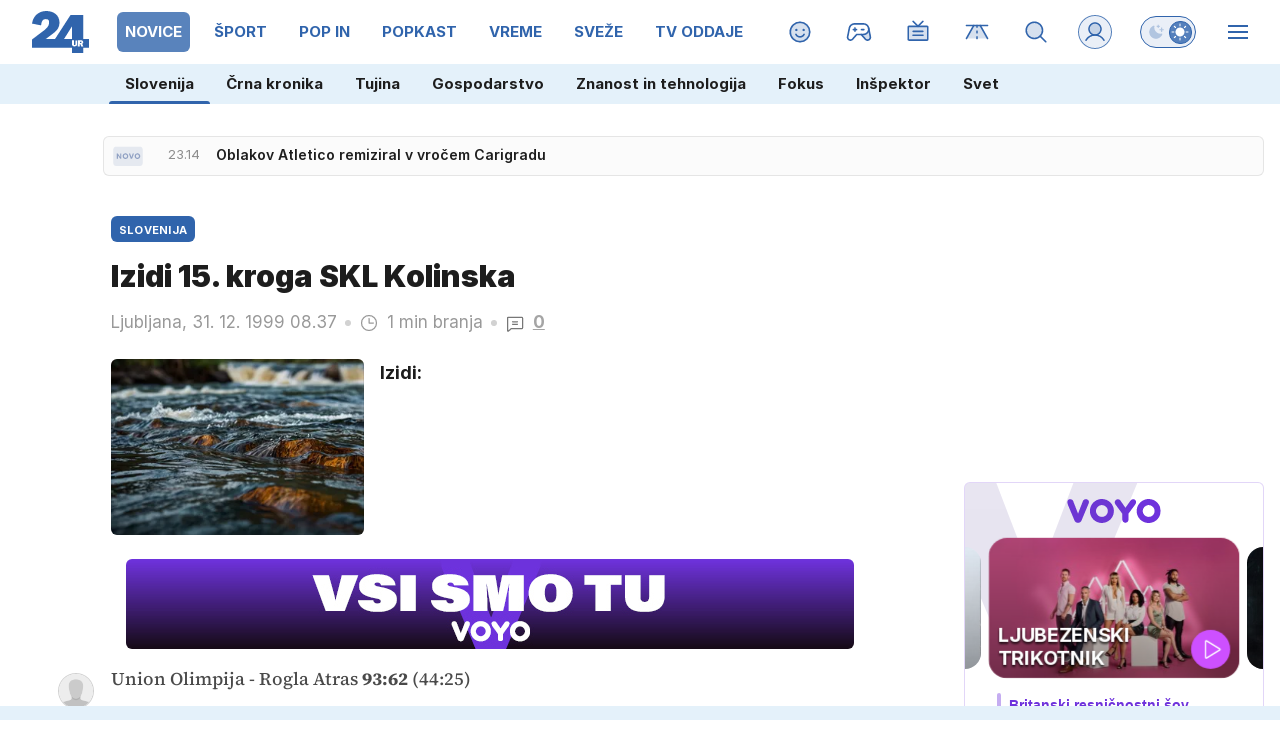

--- FILE ---
content_type: text/html; charset=UTF-8
request_url: https://www.24ur.com/novice/slovenija/izidi-15-kroga-skl-kolinska.html
body_size: 60660
content:
<!doctype html><html lang=sl><meta charset=UTF-8><meta name=viewport content="width=device-width,initial-scale=1"><meta http-equiv=X-UA-Compatible content="ie=edge"><title>Izidi 15. kroga SKL Kolinska | 24ur.com</title><meta name=description content="Izidi:"><script type=application/ld+json>{"@context":"https://schema.org","@type":"BreadcrumbList","itemListElement":[{"@type":"ListItem","position":1,"item":{"@type":"WebPage","name":"Naslovnica","@id":"https:\/\/www.24ur.com\/"}},{"@type":"ListItem","position":2,"item":{"@type":"WebPage","name":"Novice","@id":"https:\/\/www.24ur.com\/novice\/"}},{"@type":"ListItem","position":3,"item":{"@type":"WebPage","name":"Slovenija","@id":"https:\/\/www.24ur.com\/novice\/slovenija\/"}},{"@type":"ListItem","position":4,"item":{"@type":"WebPage","name":"Izidi 15. kroga SKL Kolinska","@id":"https:\/\/www.24ur.com\/novice\/slovenija\/izidi-15-kroga-skl-kolinska.html"}}]}</script><script type=application/ld+json>{"@context":"https://schema.org","@type":"WebPage","name":"Izidi 15. kroga SKL Kolinska | 24ur.com","description":"Izidi:","url":"https:\/\/www.24ur.com\/novice\/slovenija\/izidi-15-kroga-skl-kolinska.html"}</script><script type=application/ld+json>{"@context":"https://schema.org","@type":"NewsArticle","headline":"Izidi 15. kroga SKL Kolinska","datePublished":"1999-12-31T08:37:00\u002b01:00","dateModified":"1999-12-31T08:37:00\u002b01:00","author":[{"@type":"Person","name":"STA","url":"https://www.24ur.com/avtor/STA"}],"articleBody":"\r\nUnion Olimpija - Rogla Atras          93:62 (44:25)\r\nLoka kava - Triglav                   73:57 (29:32)\r\nZM Maribor - Slovan                   58:87 (35:41)\r\nKraški zidar - Pivovarna Laško        69:98 (35:47)\r\nSavinjski Hopsi - Helios              99:88 (45:47)\r\nKrka Telekom - Zagorje                90:61 (43:27)\r\nPo 15. krogu še vedno vodi Union Olimpija s 30 točkami, sledi Pivovarna Laško s 28 točkami ter Krka Telekom s točko manj.\r\n","url":"https:\/\/www.24ur.com\/novice\/slovenija\/izidi-15-kroga-skl-kolinska.html","mainEntityOfPage":{"@type":"WebPage","@id":"https:\/\/www.24ur.com"},"articleSection":"Slovenija","publisher":{"@type":"Organization","name":"24ur.com","logo":{"@type":"ImageObject","url":"https://assets.24ur.si/24ur/24ur.svg"}}}</script><meta name=referrer content="always"><link rel=icon type=image/x-icon href=/assets/favicons/favicon.ico><link rel=apple-touch-icon sizes=180x180 href=/assets/favicons/apple-touch-icon.png><link rel=apple-touch-icon sizes=180x180 href=/assets/favicons/apple-touch-icon-precomposed.png><link rel=apple-touch-icon sizes=120x120 href=/assets/favicons/apple-touch-icon-120x120.png><link rel=apple-touch-icon sizes=120x120 href=/assets/favicons/apple-touch-icon-120x120-precomposed.png><link rel=apple-touch-icon sizes=152x152 href=/assets/favicons/apple-touch-icon-152x152.png><link rel=apple-touch-icon sizes=152x152 href=/assets/favicons/apple-touch-icon-152x152-precomposed.png><link rel=icon type=image/png href=/assets/favicons/favicon-16x16.png sizes=16x16><link rel=icon type=image/png href=/assets/favicons/favicon-32x32.png sizes=32x32><link rel=manifest href=/assets/favicons/manifest.json><link rel=alternate type=application/rss+xml title="24ur.com RSS" href=https://www.24ur.com/rss><meta name=theme-color content="#ffffff"><meta name=onl:env content="prod"><meta name=onl:articleId content="1252615"><meta name=onl:sectionId content="2"><meta name=onl:siteId content="1"><meta name=onl:generatedAt content="2026-01-22T03:59:36+01:00"><meta name=onl:generatedIn content="60ms"><link rel=preconnect href=//gql.24ur.si><link rel=preconnect href=//ads.24ur.si><link rel=preconnect href=//images.24ur.com><link rel=preconnect href=//script.dotmetrics.net><meta property="fb:app_id" content="118305818202056"><meta name=twitter:site content="https://twitter.com/24ur_com"><meta name=twitter:card content="summary"><meta name=twitter:title content="Izidi 15. kroga SKL Kolinska | 24ur.com"><meta name=twitter:description content="Izidi:"><meta name=twitter:image content="https://images.24ur.com/media/images/1024x576/Jul2024/8bad2db6258570adb763_63262214.jpg?v=172e&amp;fop=fp:0.41:0.33"><meta property="og:type" content="website"><meta property="og:title" content="Izidi 15. kroga SKL Kolinska | 24ur.com"><meta property="og:description" content="Izidi:"><meta property="og:image" content="https://images.24ur.com/media/images/1024x576/Jul2024/8bad2db6258570adb763_63262214.jpg?v=172e&amp;fop=fp:0.41:0.33"><meta property="og:url" content="https://www.24ur.com/novice/slovenija/izidi-15-kroga-skl-kolinska.html"><link rel=canonical href=https://www.24ur.com/novice/slovenija/izidi-15-kroga-skl-kolinska.html><link rel=stylesheet href='/assets/build/main-NXGHYRFW.css?v=71783148'><style>.hide-at-start,.comment-reply-form{display:none}.if-desktop{display:block}.if-mobile{display:none}.if-cookies-third,.if-cookies-no-third,.if-cookies-important,.if-cookies-no-important,.cookies,.cookies-settings{display:none}.splide:not(.is-active):not(.is-visible) .splide__slide:not(:first-child){display:none}.splide{visibility:visible}.splide:not(.is-active):not(.is-visible) .splide__slide{width:100%}.video-thumbnails.splide:not(.is-active):not(.is-visible) .splide__slide{width:30%}.nobnr .sidebar__banner{display:none}.nobnr .banner__A_parent{display:none}@media only screen and (max-width:1199px){.if-desktop{display:none}.if-mobile{display:block}#banner_30,#banner_69,#banner_50,#banner_51,#banner_79{display:none}}@media only screen and (min-width:1199px){#banner_94,#banner_95,#banner_96,#banner_97{display:none}}</style><script>window.config={env:"prod",version:"1469",graphQL:"https://gqlc.24ur.com/v2",loginUrl:"https://prijava.24ur.com",websocketUrl:"wss://ws.24ur.com",adserverUrl:"https://ads.api.24ur.si",eventsUrl:"https://go-usertrack-importer.pub.24ur.si",siteId:parseInt("1",10),sectionId:parseInt("2",10),articleId:parseInt("1252615",10),categories:"",adblockerVideoId:parseInt("62316503",10),showAds:"true"==="true",affiliates:{desktop:parseInt("84",10),mobile:parseInt("83",10)},colorScheme:window.matchMedia&&window.matchMedia("(prefers-color-scheme: dark)").matches?"dark":"light",country:"si",ads:{prerollUrl:"https://pubads.g.doubleclick.net/gampad/ads?iu=/23086084073/preroll_video&description_url=[placeholder]&tfcd=0&npa=0&sz=640x480&gdfp_req=1&unviewed_position_start=1&output=vast&env=vp&impl=s&correlator=",postrollUrl:"https://pubads.g.doubleclick.net/gampad/ads?iu=/23086084073/postroll_video&description_url=[placeholder]&tfcd=0&npa=0&sz=640x480&gdfp_req=1&unviewed_position_start=1&output=vast&env=vp&impl=s&correlator=",mobilePrerollUrl:"https://pubads.g.doubleclick.net/gampad/ads?iu=/23086084073/preroll_video&description_url=[placeholder]&tfcd=0&npa=0&sz=640x480&gdfp_req=1&unviewed_position_start=1&output=vast&env=vp&impl=s&correlator=",mobilePostrollUrl:"https://pubads.g.doubleclick.net/gampad/ads?iu=/23086084073/postroll_video&description_url=[placeholder]&tfcd=0&npa=0&sz=640x480&gdfp_req=1&unviewed_position_start=1&output=vast&env=vp&impl=s&correlator="}};var player=null;document.querySelector("html").classList.remove("light","dark"),document.querySelector("html").classList.add(localStorage.getItem("color_scheme")?localStorage.getItem("color_scheme"):window.config.colorScheme),window.addEventListener("pageshow",e=>document.querySelector("body").classList.remove("sidenav-open"),!1),typeof globalThis=="undefined"&&(window.globalThis=window),window.gdprAppliesGlobally=!1,function(){function e(t){if(!window.frames[t])if(document.body&&document.body.firstChild){var s=document.body,n=document.createElement("iframe");n.style.display="none",n.name=t,n.title=t,s.insertBefore(n,s.firstChild)}else setTimeout(function(){e(t)},5)}function t(e,t,n,s,o){function i(e,n,s,i){if(typeof s!="function")return;window[t]||(window[t]=[]);var a=!1;o&&(a=o(e,i,s)),a||window[t].push({command:e,version:n,callback:s,parameter:i})}i.stub=!0,i.stubVersion=2;function a(t){if(!window[e]||window[e].stub!==!0)return;if(!t.data)return;var o,i,a=typeof t.data=="string";try{i=a?JSON.parse(t.data):t.data}catch{return}i[n]&&(o=i[n],window[e](o.command,o.version,function(e,n){var i={};i[s]={returnValue:e,success:n,callId:o.callId},t.source&&t.source.postMessage(a?JSON.stringify(i):i,"*")},o.parameter))}typeof window[e]!="function"&&(window[e]=i,window.addEventListener?window.addEventListener("message",a,!1):window.attachEvent("onmessage",a))}t("__tcfapi","__tcfapiBuffer","__tcfapiCall","__tcfapiReturn"),e("__tcfapiLocator"),function(e,t){var n,s,o,i,a,c,l,d,r=document.createElement("link");r.rel="preconnect",r.as="script",i=document.createElement("link"),i.rel="dns-prefetch",i.as="script",a=document.createElement("link"),a.rel="preload",a.as="script",s=document.createElement("script"),s.id="spcloader",s.type="text/javascript",s.async=!0,s.charset="utf-8",o="https://sdk.privacy-center.org/"+e+"/loader.js?target_type=notice&target="+t,window.didomiConfig&&window.didomiConfig.user&&(c=window.didomiConfig.user,l=c.country,d=c.region,l&&(o=o+"&country="+l,d&&(o=o+"&region="+d))),r.href="https://sdk.privacy-center.org/",i.href="https://sdk.privacy-center.org/",a.href=o,s.src=o,n=document.getElementsByTagName("script")[0],n.parentNode.insertBefore(r,n),n.parentNode.insertBefore(i,n),n.parentNode.insertBefore(a,n),n.parentNode.insertBefore(s,n)}("f2cc396d-f44a-43c7-b6f3-77a972ecba79","KHzYqtce")}(),window.didomiEventListeners=window.didomiEventListeners||[],window.didomiOnReady=window.didomiOnReady||[]</script><body class="user-unknown m-0 font-sans scroll-up transition section-2 grid_section-2 menu_novice"><div id=breakingWrapper class="fixed top-0 inset-x-0 z-50"><div id=breaking_news_placeholder></div><script>function adjustContentPadding(){const t=document.getElementById("breakingWrapper"),e=document.getElementById("pageContent");if(!t||!e)return;const n=t.offsetHeight;window.innerWidth<640?e.style.paddingTop=n+24+"px":e.style.paddingTop=n+24+"px"}window.addEventListener("load",adjustContentPadding),window.addEventListener("resize",adjustContentPadding)</script><script>document.addEventListener("user",e=>{const t=e.detail;app.html.inject(".if-user-loggedin",t)}),window.addEventListener("DOMContentLoaded",()=>{const e=document.querySelector(".menu__item-active");e&&e.scrollIntoView({inline:"center",behavior:"smooth"});const t=document.querySelector(".submenu__item-active");t&&t.scrollIntoView({inline:"center",behavior:"smooth"})});function toggleMenu(){app.html.addClass(".weather_menu_popup","hidden"),app.html.toggleClass("body","sidenav-open")}</script><header class="flex flex-col flex-nowrap mb-16 custom-scroll relative"><div class=menu-wrapper><div class="menu h-50 lg:h-64 flex flex-row text-white xxxl:max-w-[1920px] xxxl:min-w-[1920px] xxxl:mx-auto pl-16 lg:pl-0"><div class="menu__logo mr-12 lg:mx-32 min-w-[35px] lg:min-w-[57px]"><a href=/ class="h-full w-max inline-flex items-center"><img src=https://assets.24ur.si/24ur/logos/24ur.svg class="w-auto inline-block max-w-full h-28 lg:h-42 block dark:hidden" alt=24ur.com width=38 height=28>
<img src=https://assets.24ur.si/24ur/logos/24ur-w.svg class="w-auto inline-block max-w-full h-28 lg:h-42 hidden dark:block" alt=24ur.com width=38 height=28></a></div><div class="menu__items relative flex overflow-x-auto scroll-snap-x mandatory no-scrollbar xxl:[scrollbar-width:auto] lg:!overflow-auto lg:!custom-scroll w-auto before:content-[''] before:fixed before:top-0 before:right-0 before:w-32 before:bg-gradient-to-l before:from-white/80 dark:before:from-black/80 before:to-transparent before:pointer-events-none lg:-ml-12 before:h-50 lg:before:h-64 before:z-10"><div class="first:hidden group"><span class="menu__item flex h-full relative menu__item-inactive"><a class="flex lg:flex-grow flex-shrink-0 items-center justify-center text-15 font-bold whitespace-nowrap uppercase px-4 mx-4 lg:px-8 lg:mx-8 my-12 rounded-[6px] header-items:first-child:hidden text-primary dark:text-white w-full lg:w-auto group-first:pl-0" href=/ target=_self><span class="md-3 md:mt-2 lg:mt-0">Naslovnica</span></a><div class="menu__line hidden h-full lg:h-8 w-8 lg:w-2/3 mb-8 lg:rounded-full lg:border border-white/10 bg-primary absolute lg:relative left-0 !bg-brand-1"></div></span><span class="menu__items--child hidden overflow-hidde transition-300 flex flex-col flex-nowrap max-h-700 h-unset font-bold text-16"><a class="py-8 px-16 !text-white text-15 bg-white/0" href=/pop-30 target=_self>POP 30</a>
<a class="py-8 px-16 !text-white text-15 bg-white-4" href=/novice/slovenija target=_self>Slovenija</a><a class="py-8 px-16 !text-white text-15 bg-white/0" href=/novice/crna-kronika target=_self>Črna kronika</a><a class="py-8 px-16 !text-white text-15 bg-white/0" href=/novice/tujina target=_self>Tujina</a><a class="py-8 px-16 !text-white text-15 bg-white/0" href=/novice/dejstva target=_self>Dejstva</a><a class="py-8 px-16 !text-white text-15 bg-white/0" href=/popin/tuja-scena target=_self>Tuja scena</a><a class="py-8 px-16 !text-white text-15 bg-white/0" href=/veriga-dobrih-ljudi target=_self>Veriga dobrih ljudi</a><a class="py-8 px-16 !text-white text-15 bg-white/0" href=https://www.caszazemljo.si target=_blank>Čas za zemljo</a><a class="py-8 px-16 !text-white text-15 bg-white/0" href=/novice/ceste target=_self>Ceste</a><a class="py-8 px-16 !text-white text-15 bg-white/0" href=/spored target=_self>TV spored</a></span></div><div class="first:hidden group"><span class="menu__item flex h-full relative menu__item-active"><a class="flex lg:flex-grow flex-shrink-0 items-center justify-center text-15 font-bold whitespace-nowrap uppercase px-4 mx-4 lg:px-8 lg:mx-8 my-12 rounded-[6px] header-items:first-child:hidden text-primary dark:text-white w-full lg:w-auto group-first:pl-0" href=/novice target=_self><span class="md-3 md:mt-2 lg:mt-0">Novice</span></a><div class="menu__line hidden h-full lg:h-8 w-8 lg:w-2/3 mb-8 lg:rounded-full lg:border border-white/10 bg-primary absolute lg:relative left-0 !bg-brand-201"></div></span><span class="menu__items--child hidden overflow-hidde transition-300 flex flex-col flex-nowrap max-h-700 h-unset font-bold text-16"><a class="py-8 px-16 !text-white text-15 bg-white-4" href=/novice/slovenija target=_self>Slovenija</a><a class="py-8 px-16 !text-white text-15 bg-white/0" href=/novice/crna-kronika target=_self>Črna kronika</a><a class="py-8 px-16 !text-white text-15 bg-white/0" href=/novice/tujina target=_self>Tujina</a><a class="py-8 px-16 !text-white text-15 bg-white/0" href=/novice/gospodarstvo target=_self>Gospodarstvo</a><a class="py-8 px-16 !text-white text-15 bg-white/0" href=/novice/znanost-in-tehnologija target=_self>Znanost in tehnologija</a><a class="py-8 px-16 !text-white text-15 bg-white/0" href=/novice/fokus target=_self>Fokus</a><a class="py-8 px-16 !text-white text-15 bg-white/0" href=/novice/inspektor target=_self>Inšpektor</a><a class="py-8 px-16 !text-white text-15 bg-white/0" href=/novice/svet target=_self>Svet</a></span></div><div class="first:hidden group"><span class="menu__item flex h-full relative menu__item-inactive"><a class="flex lg:flex-grow flex-shrink-0 items-center justify-center text-15 font-bold whitespace-nowrap uppercase px-4 mx-4 lg:px-8 lg:mx-8 my-12 rounded-[6px] header-items:first-child:hidden text-primary dark:text-white w-full lg:w-auto group-first:pl-0" href=/sport target=_self><span class="md-3 md:mt-2 lg:mt-0">Šport</span></a><div class="menu__line hidden h-full lg:h-8 w-8 lg:w-2/3 mb-8 lg:rounded-full lg:border border-white/10 bg-primary absolute lg:relative left-0 !bg-brand-6"></div></span><span class="menu__items--child hidden overflow-hidde transition-300 flex flex-col flex-nowrap max-h-700 h-unset font-bold text-16"><a class="py-8 px-16 !text-white text-15 bg-white/0" href=/sport/nogomet/ligaprvakov target=_self>Liga prvakov</a><a class="py-8 px-16 !text-white text-15 bg-white/0" href=/sport/nogomet target=_self>Nogomet</a><a class="py-8 px-16 !text-white text-15 bg-white/0" href=/sport/futsal target=_self>Futsal</a><a class="py-8 px-16 !text-white text-15 bg-white/0" href=/sport/kosarka target=_self>Košarka</a><a class="py-8 px-16 !text-white text-15 bg-white/0" href=/sport/borilni-sporti target=_self>Borilni športi</a><a class="py-8 px-16 !text-white text-15 bg-white/0" href=/sport/odbojka target=_self>Odbojka</a><a class="py-8 px-16 !text-white text-15 bg-white/0" href=/sport/zimski_sporti target=_self>Zimski športi</a><a class="py-8 px-16 !text-white text-15 bg-white/0" href=/sport/ostalo target=_self>Drugi športi</a></span></div><div class="first:hidden group"><span class="menu__item flex h-full relative menu__item-inactive"><a class="flex lg:flex-grow flex-shrink-0 items-center justify-center text-15 font-bold whitespace-nowrap uppercase px-4 mx-4 lg:px-8 lg:mx-8 my-12 rounded-[6px] header-items:first-child:hidden text-primary dark:text-white w-full lg:w-auto group-first:pl-0" href=/popin target=_self><span class="md-3 md:mt-2 lg:mt-0">POP IN</span></a><div class="menu__line hidden h-full lg:h-8 w-8 lg:w-2/3 mb-8 lg:rounded-full lg:border border-white/10 bg-primary absolute lg:relative left-0 !bg-brand-202"></div></span><span class="menu__items--child hidden overflow-hidde transition-300 flex flex-col flex-nowrap max-h-700 h-unset font-bold text-16"><a class="py-8 px-16 !text-white text-15 bg-white/0" href=/popin/domaca-scena target=_self>Domača scena</a><a class="py-8 px-16 !text-white text-15 bg-white/0" href=/popin/tuja-scena target=_self>Tuja scena</a><a class="py-8 px-16 !text-white text-15 bg-white/0" href=/popin/serije target=_self>Serije</a><a class="py-8 px-16 !text-white text-15 bg-white/0" href=/popin/glasba target=_self>Glasba</a><a class="py-8 px-16 !text-white text-15 bg-white/0" href=/popin/film_tv target=_self>Film/TV</a><a class="py-8 px-16 !text-white text-15 bg-white/0" href=/popin/zanimivosti target=_self>Zanimivosti</a></span></div><div class="first:hidden group"><span class="menu__item flex h-full relative menu__item-inactive"><a class="flex lg:flex-grow flex-shrink-0 items-center justify-center text-15 font-bold whitespace-nowrap uppercase px-4 mx-4 lg:px-8 lg:mx-8 my-12 rounded-[6px] header-items:first-child:hidden text-primary dark:text-white w-full lg:w-auto group-first:pl-0" href=/popkast target=_self><span class="md-3 md:mt-2 lg:mt-0">POPKAST</span></a><div class="menu__line hidden h-full lg:h-8 w-8 lg:w-2/3 mb-8 lg:rounded-full lg:border border-white/10 bg-primary absolute lg:relative left-0 !bg-brand-1108"></div></span><span class="menu__items--child hidden overflow-hidde transition-300 flex flex-col flex-nowrap max-h-700 h-unset font-bold text-16"><a class="py-8 px-16 !text-white text-15 bg-white/0" href=/popkast/politika target=_self>Politika</a><a class="py-8 px-16 !text-white text-15 bg-white/0" href=/popkast/gospodarstvo target=_self>Gospodarstvo</a><a class="py-8 px-16 !text-white text-15 bg-white/0" href=/popkast/sport target=_self>Šport</a><a class="py-8 px-16 !text-white text-15 bg-white/0" href=/popkast/zabava target=_self>Zabava</a><a class="py-8 px-16 !text-white text-15 bg-white/0" href=/popkast/ostalo target=_self>Ostalo</a></span></div><div class="first:hidden group"><span class="menu__item flex h-full relative menu__item-inactive"><a class="flex lg:flex-grow flex-shrink-0 items-center justify-center text-15 font-bold whitespace-nowrap uppercase px-4 mx-4 lg:px-8 lg:mx-8 my-12 rounded-[6px] header-items:first-child:hidden text-primary dark:text-white w-full lg:w-auto group-first:pl-0" href=/vreme target=_self><span class="md-3 md:mt-2 lg:mt-0">Vreme</span></a><div class="menu__line hidden h-full lg:h-8 w-8 lg:w-2/3 mb-8 lg:rounded-full lg:border border-white/10 bg-primary absolute lg:relative left-0 !bg-brand-16"></div></span><span class="menu__items--child hidden overflow-hidde transition-300 flex flex-col flex-nowrap max-h-700 h-unset font-bold text-16"><a class="py-8 px-16 !text-white text-15 bg-white/0" href=/vreme/radarska-slika-padavin target=_self>Radarska slika padavin</a><a class="py-8 px-16 !text-white text-15 bg-white/0" href=/vreme/vreme-v-gorah target=_self>Vreme v gorah</a>
<a class="py-8 px-16 !text-white text-15 bg-white-4" href=/novice/slovenija target=_self>Slovenija</a><a class="py-8 px-16 !text-white text-15 bg-white/0" href=/novice/tujina target=_self>Tujina</a><a class="py-8 px-16 !text-white text-15 bg-white/0" href=/novice/crna-kronika target=_self>Črna kronika</a><a class="py-8 px-16 !text-white text-15 bg-white/0" href=/popin/domaca-scena target=_self>Domača scena</a></span></div><div class="first:hidden group"><span class="menu__item flex h-full relative menu__item-inactive"><a class="flex lg:flex-grow flex-shrink-0 items-center justify-center text-15 font-bold whitespace-nowrap uppercase px-4 mx-4 lg:px-8 lg:mx-8 my-12 rounded-[6px] header-items:first-child:hidden text-primary dark:text-white w-full lg:w-auto group-first:pl-0" href=/sveze target=_self><span class="md-3 md:mt-2 lg:mt-0">Sveže</span></a><div class="menu__line hidden h-full lg:h-8 w-8 lg:w-2/3 mb-8 lg:rounded-full lg:border border-white/10 bg-primary absolute lg:relative left-0 !bg-brand-208"></div></span><span class="menu__items--child hidden overflow-hidde transition-300 flex flex-col flex-nowrap max-h-700 h-unset font-bold text-16"><a class="py-8 px-16 !text-white text-15 bg-white/0" href=/sveze target=_self>Trenutno</a><a class="py-8 px-16 !text-white text-15 bg-white/0" href=/sveze/365 target=_self>Pred enim letom</a><a class="py-8 px-16 !text-white text-15 bg-white/0" href=/sveze/1826 target=_self>Pred petimi leti</a><a class="py-8 px-16 !text-white text-15 bg-white/0" href=/sveze/3652 target=_self>Pred desetimi leti</a></span></div><div class="first:hidden group"><span class="menu__item flex h-full relative menu__item-inactive"><a class="flex lg:flex-grow flex-shrink-0 items-center justify-center text-15 font-bold whitespace-nowrap uppercase px-4 mx-4 lg:px-8 lg:mx-8 my-12 rounded-[6px] header-items:first-child:hidden text-primary dark:text-white w-full lg:w-auto group-first:pl-0" href=/tv-oddaje target=_self><span class="md-3 md:mt-2 lg:mt-0">TV oddaje</span></a><div class="menu__line hidden h-full lg:h-8 w-8 lg:w-2/3 mb-8 lg:rounded-full lg:border border-white/10 bg-primary absolute lg:relative left-0 !bg-brand-418"></div></span><span class="menu__items--child hidden overflow-hidde transition-300 flex flex-col flex-nowrap max-h-700 h-unset font-bold text-16"><a class="py-8 px-16 !text-white text-15 bg-white/0" href=/tv-oddaje/kmetija target=_self>Kmetija</a><a class="py-8 px-16 !text-white text-15 bg-white/0" href=/tv-oddaje/nemirna-kri target=_self>Nemirna kri</a><a class="py-8 px-16 !text-white text-15 bg-white/0" href=/tv-oddaje/na-lovu target=_self>Na lovu</a><a class="py-8 px-16 !text-white text-15 bg-white/0" href=https://cekin.si/startaj-slovenija target=_blank>Štartaj, Slovenija!</a><a class="py-8 px-16 !text-white text-15 bg-white/0" href=/tv-oddaje/voyo target=_self>VOYO</a><a class="py-8 px-16 !text-white text-15 bg-white/0" href=/tv-oddaje/prijavi-se target=_self>Prijavi se</a></span></div><div class="first:hidden group"><span class="menu__item flex h-full relative menu__item-inactive"><a class="flex lg:flex-grow flex-shrink-0 items-center justify-center text-15 font-bold whitespace-nowrap uppercase px-4 mx-4 lg:px-8 lg:mx-8 my-12 rounded-[6px] header-items:first-child:hidden text-primary dark:text-white w-full lg:w-auto group-first:pl-0" href=https://voyo.si/domov target=_blank><span class="md-3 md:mt-2 lg:mt-0">Voyo</span></a><div class="menu__line hidden h-full lg:h-8 w-8 lg:w-2/3 mb-8 lg:rounded-full lg:border border-white/10 bg-primary absolute lg:relative left-0 !bg-brand-0"></div></span></div><div class="first:hidden group"><span class="menu__item flex h-full relative menu__item-inactive"><a class="flex lg:flex-grow flex-shrink-0 items-center justify-center text-15 font-bold whitespace-nowrap uppercase px-4 mx-4 lg:px-8 lg:mx-8 my-12 rounded-[6px] header-items:first-child:hidden text-primary dark:text-white w-full lg:w-auto group-first:pl-0" href=/magazin target=_self><span class="md-3 md:mt-2 lg:mt-0">Magazin</span></a><div class="menu__line hidden h-full lg:h-8 w-8 lg:w-2/3 mb-8 lg:rounded-full lg:border border-white/10 bg-primary absolute lg:relative left-0 !bg-brand-1052"></div></span><span class="menu__items--child hidden overflow-hidde transition-300 flex flex-col flex-nowrap max-h-700 h-unset font-bold text-16"><a class="py-8 px-16 !text-white text-15 bg-white/0" href=/magazin/portreti target=_self>Portreti</a><a class="py-8 px-16 !text-white text-15 bg-white/0" href=/magazin/zgodbe target=_self>Zgodbe</a><a class="py-8 px-16 !text-white text-15 bg-white/0" href=/magazin/reportaze target=_self>Reportaže</a><a class="py-8 px-16 !text-white text-15 bg-white/0" href=/magazin/zmage target=_self>Zmage</a><a class="py-8 px-16 !text-white text-15 bg-white/0" href=/magazin/slava target=_self>Slava</a><a class="py-8 px-16 !text-white text-15 bg-white/0" href=/magazin/serije target=_self>Serije</a></span></div></div><div class="menu__sidebar hidden lg:w-[332px] lg:min-w-[332px] bg-black/10 dark:bg-white-4 lg:bg-transparent bg-gradient-to-b from-black/30 dark:from-white-6 to-transparent flex-col"><div id=login_popup_wrapper class="p-24 bg-black-6 border-b border-white/10"><span class="hide-at-start if-user-loggedin flex-col"><div class="flex items-center mb-24"><div class="w-50 h-50 min-w-50 bg-cover rounded-full"><img class="w-50 h-50 rounded-full flex-shrink-0" data-field=avatar></div><div class="px-20 flex flex-col flex-1 min-w-0"><span class="text-white/84 font-bold truncate text-18" data-field=nickname></span>
<span class="text-white/40 font-normal truncate text-16" data-field=email></span></div></div><div id=login_menu_popup class="flex flex-col rounded-4 border border-white/10 overflow-hidden"><a href=# onclick='return app.user.goLogin("/nastavitve"),!1' class="flex flex-row items-center px-16 py-10 text-white dark:text-white hover:text-white hover:dark:text-white transition transition bg-white/2 hover:bg-white-5"><svg class="icon opacity-40" width="24" height="24" width="48" height="48" viewBox="0 0 48 48" fill="black" xmlns="http://www.w3.org/2000/svg"> <path opacity="0.2" d="M8.46563 43.1456C8.24715 43.3294 7.98076 43.447 7.69774 43.4847C7.41473 43.5223 7.12686 43.4784 6.86794 43.3581C6.60902 43.2378 6.38981 43.0461 6.23606 42.8055C6.08232 42.565 6.00042 42.2855 6 42V12C6 11.6022 6.15804 11.2206 6.43934 10.9393C6.72064 10.658 7.10218 10.5 7.5 10.5H40.5C40.8978 10.5 41.2794 10.658 41.5607 10.9393C41.842 11.2206 42 11.6022 42 12V36C42 36.3978 41.842 36.7794 41.5607 37.0607C41.2794 37.342 40.8978 37.5 40.5 37.5H15L8.46563 43.1456Z" class="fill-current"/> <path d="M7.5 12V41.9971L14.02 36.3647L14.1255 36.2812C14.3795 36.099 14.6852 36 15 36H40.5V12H7.5ZM43.5 36C43.5 36.7956 43.1837 37.5585 42.6211 38.1211C42.0585 38.6837 41.2956 39 40.5 39H15.5581L9.44678 44.2808L9.43066 44.2939C8.99382 44.6613 8.46129 44.8969 7.89551 44.9722C7.32953 45.0474 6.75363 44.9593 6.23584 44.7188C5.718 44.4781 5.27917 44.0939 4.97168 43.6128C4.70277 43.1918 4.54338 42.7113 4.50732 42.2153L4.5 42.0029V12C4.5 11.2043 4.8163 10.4415 5.37891 9.87891C5.94151 9.3163 6.70435 9 7.5 9H40.5C41.2957 9 42.0585 9.3163 42.6211 9.87891C43.1837 10.4415 43.5 11.2044 43.5 12V36Z" class="fill-current"/> <path d="M30 19.5C30.8284 19.5 31.5 20.1716 31.5 21C31.5 21.8284 30.8284 22.5 30 22.5H18C17.1716 22.5 16.5 21.8284 16.5 21C16.5 20.1716 17.1716 19.5 18 19.5H30Z" class="fill-current"/> <path d="M30 25.5C30.8284 25.5 31.5 26.1716 31.5 27C31.5 27.8284 30.8284 28.5 30 28.5H18C17.1716 28.5 16.5 27.8284 16.5 27C16.5 26.1716 17.1716 25.5 18 25.5H30Z" class="fill-current"/> </svg>
<span class="text-18 ml-16">Moj profil</span>
</a><a href=# onclick='return app.user.goLogin("/nastavitve"),!1' class="flex flex-row items-center px-16 py-10 text-white dark:text-white hover:text-white transition transition bg-white/2 hover:bg-white-5 hover:dark:text-white border-y border-white/10"><svg class="icon opacity-40" width="24" height="24" width="48" height="48" viewBox="0 0 48 48" fill="black" xmlns="http://www.w3.org/2000/svg"> <path opacity="0.2" d="M38.9738 23.0963L42.12 19.1588C41.6957 17.5635 41.0607 16.0319 40.2319 14.6044L35.2257 14.0419C34.8257 13.5913 34.3994 13.1649 33.9488 12.765L33.3863 7.75688C31.9572 6.93306 30.4251 6.30256 28.83 5.88188L24.8925 9.02625C24.2906 8.99063 23.687 8.99063 23.085 9.02625L19.1475 5.88C17.5575 6.30562 16.031 6.94055 14.6082 7.76813L14.0457 12.7744C13.5951 13.1743 13.1687 13.6007 12.7688 14.0513L7.76066 14.6138C6.93685 16.0429 6.30634 17.575 5.88566 19.17L9.03004 23.1075C8.99441 23.7095 8.99441 24.313 9.03004 24.915L5.88379 28.8525C6.30816 30.4477 6.94311 31.9793 7.77191 33.4069L12.7782 33.9694C13.1781 34.42 13.6045 34.8463 14.055 35.2463L14.6175 40.2544C16.0467 41.0782 17.5788 41.7087 19.1738 42.1294L23.1113 38.985C23.7133 39.0206 24.3168 39.0206 24.9188 38.985L28.8563 42.1313C30.4515 41.7069 31.9831 41.0719 33.4107 40.2431L33.9732 35.2369C34.4237 34.837 34.8501 34.4106 35.25 33.96L40.2582 33.3975C41.082 31.9684 41.7125 30.4363 42.1332 28.8413L38.9888 24.9038C39.0194 24.3015 39.0144 23.6979 38.9738 23.0963ZM24 31.5C22.5167 31.5 21.0666 31.0601 19.8333 30.236C18.5999 29.4119 17.6386 28.2406 17.0709 26.8701C16.5033 25.4997 16.3548 23.9917 16.6441 22.5368C16.9335 21.082 17.6478 19.7456 18.6967 18.6967C19.7456 17.6478 21.082 16.9335 22.5369 16.6441C23.9917 16.3547 25.4997 16.5033 26.8702 17.0709C28.2406 17.6386 29.412 18.5999 30.2361 19.8332C31.0602 21.0666 31.5 22.5166 31.5 24C31.5 25.9891 30.7099 27.8968 29.3033 29.3033C27.8968 30.7098 25.9892 31.5 24 31.5Z" class="fill-current"/> <path d="M30 24C30 20.6863 27.3137 18 24 18C20.6863 18 18 20.6863 18 24C18 27.3137 20.6863 30 24 30C27.3137 30 30 27.3137 30 24ZM33 24C33 28.9706 28.9706 33 24 33C19.0294 33 15 28.9706 15 24C15 19.0294 19.0294 15 24 15C28.9706 15 33 19.0294 33 24Z" class="fill-current"/> <path d="M18.9536 4.39465C19.3596 4.33755 19.7748 4.44898 20.0991 4.70812L23.6001 7.50597C23.8687 7.49952 24.1372 7.49954 24.4058 7.50597L27.9082 4.70959L28.0533 4.60705C28.4021 4.39037 28.8276 4.32606 29.2295 4.43273C30.7377 4.83319 32.194 5.40637 33.5684 6.1422L34.1529 6.4674L34.3008 6.56554C34.6296 6.81188 34.8445 7.18487 34.8911 7.59826L35.3907 12.0499C35.5862 12.2362 35.7771 12.4272 35.9634 12.6227L40.4136 13.1236L40.5879 13.1529C40.988 13.2463 41.3356 13.5008 41.5445 13.8605C42.4401 15.4032 43.1264 17.0584 43.585 18.7823C43.692 19.1847 43.6263 19.6109 43.4092 19.9601L43.3067 20.1051L40.5074 23.6061C40.5138 23.8746 40.5138 24.1432 40.5074 24.4117L43.3052 27.9142C43.6012 28.2848 43.7043 28.7739 43.5835 29.2325C43.129 30.9558 42.4477 32.6118 41.5576 34.1559C41.3195 34.5689 40.8991 34.8439 40.4253 34.8971L35.9722 35.3966C35.7864 35.5916 35.5959 35.7821 35.4009 35.9679L34.9014 40.4195C34.8483 40.8917 34.574 41.3119 34.1631 41.5504C32.6206 42.4459 30.9649 43.1324 29.2412 43.5909C28.8394 43.6976 28.4138 43.6318 28.065 43.4152L27.92 43.3126L24.4175 40.5133C24.1485 40.5197 23.8794 40.5198 23.6104 40.5133L20.1094 43.3111C19.7387 43.607 19.2497 43.7104 18.791 43.5895C17.0677 43.1349 15.4118 42.4537 13.8677 41.5636C13.4549 41.3255 13.1797 40.9049 13.1265 40.4313L12.6255 35.9767C12.4295 35.7899 12.238 35.5986 12.0513 35.4025L7.59378 34.881C7.18325 34.8329 6.8134 34.6187 6.56839 34.2921L6.47024 34.1456C5.57464 32.603 4.88833 30.9475 4.42972 29.2237C4.30741 28.764 4.41105 28.2727 4.70804 27.901L7.50589 24.3986C7.49944 24.1295 7.4994 23.8605 7.50589 23.5914L4.7095 20.0904C4.41321 19.7191 4.31086 19.2298 4.43265 18.7706C4.89033 17.0469 5.5738 15.3908 6.46731 13.8473L6.56546 13.6993C6.81182 13.3704 7.18466 13.1541 7.59817 13.1075L12.0513 12.6066C12.2371 12.4116 12.4276 12.221 12.6226 12.0353L13.1236 7.58507L13.1529 7.41076C13.2467 7.01011 13.5025 6.66264 13.8633 6.45422C15.4048 5.56475 17.0585 4.8838 18.7793 4.4298L18.9536 4.39465ZM18.8321 7.53674C17.8609 7.83858 16.9188 8.22603 16.0166 8.69543L15.542 12.9274C15.5005 13.2955 15.3239 13.635 15.0469 13.881C14.6408 14.2414 14.256 14.6263 13.8955 15.0323C13.6495 15.3092 13.31 15.4861 12.9419 15.5275L8.7056 16.0021C8.23307 16.9067 7.84401 17.8522 7.53958 18.8263L10.1983 22.1559L10.2788 22.2687C10.4558 22.5377 10.5426 22.8574 10.5235 23.1813C10.4913 23.7242 10.4913 24.2687 10.5235 24.8116C10.5426 25.1355 10.4558 25.4553 10.2788 25.7242L10.1983 25.837L7.53811 29.1652C7.84344 30.1401 8.23429 31.0859 8.70852 31.9908L12.9522 32.4889L13.0884 32.5109C13.4011 32.577 13.6861 32.7417 13.8999 32.9825C14.1701 33.2869 14.4535 33.5795 14.7495 33.8585L15.0513 34.1339L15.1494 34.2306C15.3693 34.4654 15.5086 34.7655 15.5449 35.0875L16.0196 39.3195C16.9246 39.7901 17.8696 40.1785 18.8438 40.4811L22.1748 37.8224L22.2876 37.7403C22.5564 37.5638 22.8767 37.478 23.2002 37.4972C23.743 37.5293 24.2878 37.5293 24.8306 37.4972L24.9683 37.4957C25.29 37.5064 25.6011 37.62 25.8545 37.8224L29.1826 40.4811C30.1571 40.176 31.1024 39.786 32.0069 39.3121L32.4829 35.0787L32.5049 34.9425C32.5701 34.6275 32.7344 34.3404 32.9766 34.1251C33.3826 33.7647 33.7676 33.3798 34.128 32.9737L34.2246 32.8741C34.4596 32.6542 34.7608 32.5148 35.083 32.4786L39.315 32.0026C39.7854 31.0976 40.1727 30.1524 40.4751 29.1783L37.8164 25.8487C37.5854 25.5592 37.4694 25.1946 37.4912 24.8248C37.5234 24.2819 37.5234 23.7373 37.4912 23.1945C37.4693 22.8243 37.585 22.4587 37.8164 22.1691L40.4751 18.8395C40.17 17.8655 39.7799 16.9207 39.3062 16.0167L35.0728 15.5421C34.7046 15.5007 34.3651 15.324 34.1192 15.047C33.7587 14.6409 33.3739 14.256 32.9678 13.8956C32.6908 13.6496 32.5141 13.3101 32.4727 12.942L31.9966 8.70715C31.0912 8.23424 30.1459 7.84271 29.1709 7.5382L25.8428 10.1984C25.5533 10.4294 25.1887 10.5454 24.8189 10.5236C24.2759 10.4914 23.7315 10.4914 23.1885 10.5236C22.8646 10.5427 22.5449 10.4559 22.2759 10.2789L22.1631 10.1984L18.8321 7.53674Z" class="fill-current"/> </svg>
<span class="text-18 ml-16">Nastavitve</span>
</a><a href=# onclick="return app.user.logout(),!1" class="flex flex-row items-center px-16 py-10 text-white dark:text-white hover:dark:text-white hover:text-white transition transition bg-white/2 hover:bg-white-5"><svg class="icon opacity-40" width="24" height="24" width="48" height="48" viewBox="0 0 48 48" fill="black" xmlns="http://www.w3.org/2000/svg"> <path opacity="0.2" d="M9 7.5H39C39.7956 7.5 40.5587 7.81607 41.1213 8.37868C41.6839 8.94129 42 9.70435 42 10.5V37.5C42 38.2956 41.6839 39.0587 41.1213 39.6213C40.5587 40.1839 39.7956 40.5 39 40.5H9V7.5Z" class="fill-current"/> <path d="M21 6C21.8284 6 22.5 6.67157 22.5 7.5C22.5 8.32843 21.8284 9 21 9H10.5V39H21C21.8284 39 22.5 39.6716 22.5 40.5C22.5 41.3284 21.8284 42 21 42H9C8.17157 42 7.5 41.3284 7.5 40.5V7.5L7.50732 7.34619C7.58432 6.59 8.22348 6 9 6H21Z" class="fill-current"/> <path d="M42 22.5C42.8284 22.5 43.5 23.1716 43.5 24C43.5 24.8284 42.8284 25.5 42 25.5H21C20.1716 25.5 19.5 24.8284 19.5 24C19.5 23.1716 20.1716 22.5 21 22.5H42Z" class="fill-current"/> <path d="M33.4393 15.4395C33.9885 14.8903 34.857 14.8564 35.4462 15.3369L35.5604 15.4395L43.0604 22.9395C43.6462 23.5252 43.6462 24.4748 43.0604 25.0605L35.5604 32.5605C34.9746 33.1463 34.0251 33.1463 33.4393 32.5605C32.8536 31.9748 32.8536 31.0252 33.4393 30.4395L39.8788 24L33.4393 17.5605L33.3368 17.4463C32.8563 16.8571 32.8902 15.9886 33.4393 15.4395Z" class="fill-current"/> </svg>
<span class="text-18 ml-16">Odjava</span></a></div></span><div class="hide-at-start if-user-loggedout flex-col cursor-pointer" title="Prijavi se"><div class="flex items-center mb-24" onclick='return app.user.goLogin("/registracija"),!1'><div class="flex mr-24 w-40 lg:w-50 h-40 lg:h-50 rounded-full bg-white/10 border-white/10 border justify-center items-center transition"><svg class="icon text-white" width="24" height="24" class="w-12 h-12 text-primary dark:text-white" viewBox="0 0 48 48" fill="black" xmlns="http://www.w3.org/2000/svg" > <path opacity="0.2" d="M24 30C30.6274 30 36 24.6274 36 18C36 11.3726 30.6274 6 24 6C17.3726 6 12 11.3726 12 18C12 24.6274 17.3726 30 24 30Z" class="fill-current" /> <path d="M34.5 18C34.5 12.201 29.799 7.5 24 7.5C18.201 7.5 13.5 12.201 13.5 18C13.5 23.799 18.201 28.5 24 28.5C29.799 28.5 34.5 23.799 34.5 18ZM37.5 18C37.5 25.4558 31.4558 31.5 24 31.5C16.5442 31.5 10.5 25.4558 10.5 18C10.5 10.5442 16.5442 4.5 24 4.5C31.4558 4.5 37.5 10.5442 37.5 18Z" class="fill-current" /> <path d="M23.9999 28.5C32.0835 28.5 38.9746 32.7629 42.9257 39.126L43.2978 39.7485L43.3681 39.8848C43.6808 40.5779 43.4235 41.4087 42.7514 41.7979C42.0793 42.1868 41.231 41.9963 40.7855 41.3804L40.7021 41.2515L40.3769 40.7095C36.9356 35.1658 30.9745 31.5 23.9999 31.5C16.8006 31.5 10.6806 35.4061 7.29776 41.2515C6.88273 41.9683 5.96536 42.2128 5.24844 41.7979C4.53164 41.3828 4.28715 40.4655 4.70205 39.7485C8.58295 33.0428 15.6556 28.5 23.9999 28.5Z" class="fill-current" /> </svg></div><span class="text-white-84 font-bold text-16 underline w-auto">Še nimaš računa?</span></div><div class="flex w-full" onclick="return app.user.goLogin(),!1"><button class="button button-primary uppercase w-full">Prijavi se <svg class="icon fill-white ml-8" width="24" height="24" xmlns="http://www.w3.org/2000/svg" viewBox="0 0 256 256"><rect width="256" height="256" fill="none"/><path d="M40,40H200a0,0,0,0,1,0,0V216a0,0,0,0,1,0,0H40a16,16,0,0,1-16-16V56A16,16,0,0,1,40,40Z" opacity="0.2"/><line x1="24" y1="128" x2="136" y2="128" fill="none" stroke="currentColor" stroke-linecap="round" stroke-linejoin="round" stroke-width="16"/><polyline points="96 88 136 128 96 168" fill="none" stroke="currentColor" stroke-linecap="round" stroke-linejoin="round" stroke-width="16"/><polyline points="136 40 200 40 200 216 136 216" fill="none" stroke="currentColor" stroke-linecap="round" stroke-linejoin="round" stroke-width="16"/></svg></button></div></div></div><script>document.addEventListener("click",function(e){const t=app.html.q("#login_popup_wrapper").contains(e.target)})</script><div class="hidden lg:block"><script>document.addEventListener("weather-city-selected",e=>{app.weather.fetchWeather(".weather_city_data")})</script><div id=weather_box class="relative flex flex-col h-full"><div class="box-header weather-days-header"><svg class="icon" width="20" height="20" width="48" height="48" viewBox="0 0 48 48" fill="currentColor" xmlns="http://www.w3.org/2000/svg"> <path opacity="0.2" d="M24 34.5C29.799 34.5 34.5 29.799 34.5 24C34.5 18.201 29.799 13.5 24 13.5C18.201 13.5 13.5 18.201 13.5 24C13.5 29.799 18.201 34.5 24 34.5Z" class="fill-current"/> <path d="M22.5 7.5V3C22.5 2.17157 23.1716 1.5 24 1.5C24.8284 1.5 25.5 2.17157 25.5 3V7.5C25.5 8.32843 24.8284 9 24 9C23.1716 9 22.5 8.32843 22.5 7.5Z" class="fill-current"/> <path d="M33 24C33 19.0294 28.9706 15 24 15C19.0294 15 15 19.0294 15 24C15 28.9706 19.0294 33 24 33C28.9706 33 33 28.9706 33 24ZM36 24C36 30.6274 30.6274 36 24 36C17.3726 36 12 30.6274 12 24C12 17.3726 17.3726 12 24 12C30.6274 12 36 17.3726 36 24Z" class="fill-current"/> <path d="M7.93935 7.93947C8.48852 7.39029 9.35702 7.3564 9.94618 7.83693L10.0604 7.93947L13.0604 10.9395L13.163 11.0537C13.6435 11.6429 13.6096 12.5114 13.0604 13.0606C12.5113 13.6097 11.6428 13.6436 11.0536 13.1631L10.9393 13.0606L7.93935 10.0606L7.83681 9.9463C7.35628 9.35714 7.39017 8.48864 7.93935 7.93947Z" class="fill-current"/> <path d="M11.0536 34.8369C11.6428 34.3564 12.5113 34.3903 13.0604 34.9395C13.6096 35.4886 13.6435 36.3571 13.163 36.9463L13.0604 37.0606L10.0604 40.0606C9.47465 40.6463 8.52513 40.6463 7.93934 40.0606C7.35355 39.4748 7.35355 38.5253 7.93934 37.9395L10.9393 34.9395L11.0536 34.8369Z" class="fill-current"/> <path d="M38.0536 7.83693C38.6428 7.3564 39.5113 7.39029 40.0604 7.93947C40.6096 8.48864 40.6435 9.35714 40.163 9.9463L40.0604 10.0606L37.0604 13.0606C36.4746 13.6463 35.5251 13.6463 34.9393 13.0606C34.3536 12.4748 34.3536 11.5253 34.9393 10.9395L37.9393 7.93947L38.0536 7.83693Z" class="fill-current"/> <path d="M34.9393 34.9395C35.4885 34.3903 36.357 34.3564 36.9462 34.8369L37.0604 34.9395L40.0604 37.9395L40.163 38.0537C40.6435 38.6429 40.6096 39.5114 40.0604 40.0606C39.5113 40.6097 38.6428 40.6436 38.0536 40.1631L37.9393 40.0606L34.9393 37.0606L34.8368 36.9463C34.3563 36.3571 34.3902 35.4886 34.9393 34.9395Z" class="fill-current"/> <path d="M7.5 22.5C8.32843 22.5 9 23.1716 9 24C9 24.8284 8.32843 25.5 7.5 25.5H3C2.17157 25.5 1.5 24.8284 1.5 24C1.5 23.1716 2.17157 22.5 3 22.5H7.5Z" class="fill-current"/> <path d="M22.5 45V40.5C22.5 39.6716 23.1716 39 24 39C24.8284 39 25.5 39.6716 25.5 40.5V45C25.5 45.8284 24.8284 46.5 24 46.5C23.1716 46.5 22.5 45.8284 22.5 45Z" class="fill-current"/> <path d="M45 22.5C45.8284 22.5 46.5 23.1716 46.5 24C46.5 24.8284 45.8284 25.5 45 25.5H40.5C39.6716 25.5 39 24.8284 39 24C39 23.1716 39.6716 22.5 40.5 22.5H45Z" class="fill-current"/> </svg>
<span>VREME</span></div><span class="weather_city_data flex flex-col h-full"><div class="weather_top relative flex flex-col items-center justify-center mb-16" data-city=ljubljana><div class="flex flex-row"><div class="weather-current w-auto relative flex justify-end items-center flex-col px-16 lg:pl-0 mr-16 before:content-[''] before:absolute before:top-0 before:right-0 before:bottom-0 before:h-1/2 before:my-auto before:w-[2px] before:bg-black/10 dark:before:bg-white/10 before:rounded-full"><img loading=lazy class="w-50 h-50 max-w-full" src="/assets/img/weather/icons/noc_sonce_oblacek_ooo.png?v=3" alt="Vreme 24ur">
<span class="text-black/70 dark:text-white/70 text-18 lg:text-22 font-bold">-6°C</span></div><div class="flex flex-col items-start pr-8 text-black w-2/3 h-[80px] justify-center lg:justify-end"><div onclick='app.weather.toggleCityPopup("",this)' class="flex items-center justify-between cursor-pointer w-auto"><span class="leading-none text-18 lg:text-22 font-bold text-black/70 dark:text-white/70 line-clamp-1 max-w-[120px]">Ljubljana</span><div class="bg-white w-16 h-16 rounded-sm text-white flex justify-center items-center ml-16"><svg class="icon text-black" width="14" height="14" id="Layer_1" data-name="Layer 1" xmlns="http://www.w3.org/2000/svg" xmlns:xlink="http://www.w3.org/1999/xlink" viewBox="0 0 24 24" aria-hidden="true"><title>icon-chevron-down</title><polygon points="5.3,9.4 12,16.1 18.7,9.4 17.3,7.9 12,13.2 6.7,7.9 " /></svg></div><div class="weather_menu_popup hidden"></div></div><div class="flex gap-8 mt-8 text-black/70 dark:text-white/70"><span class="flex gap-6 items-center text-14 dot-middle">3km/h <svg class="icon" width="16" height="16" width="48" height="48" viewBox="0 0 48 48" fill="black" xmlns="http://www.w3.org/2000/svg"> <g clip-path="url(#clip0_607_61426)"> <path d="M22.5001 19.5H4.50012C4.29449 19.5004 4.09096 19.4586 3.90218 19.3771C3.7134 19.2956 3.54339 19.1761 3.40272 19.0261C3.26205 18.8761 3.15372 18.6988 3.08447 18.5052C3.01521 18.3116 2.9865 18.1058 3.00012 17.9006C3.0333 17.5142 3.21178 17.1548 3.49956 16.8949C3.78734 16.6349 4.163 16.4938 4.55075 16.5H21.0001C21.2058 16.5004 21.4093 16.4586 21.5981 16.3771C21.7868 16.2956 21.9569 16.1761 22.0975 16.0261C22.2382 15.8761 22.3465 15.6988 22.4158 15.5052C22.485 15.3116 22.5137 15.1058 22.5001 14.9006C22.4669 14.5142 22.2885 14.1548 22.0007 13.8949C21.7129 13.6349 21.3372 13.4938 20.9495 13.5H17.3045C17.1961 13.5011 17.0888 13.4788 16.9899 13.4345C16.8911 13.3902 16.8029 13.325 16.7317 13.2434C16.6604 13.1618 16.6076 13.0657 16.5771 12.9617C16.5465 12.8578 16.5388 12.7485 16.5545 12.6412C16.719 11.5034 17.2071 10.4367 17.9604 9.56828C18.7138 8.69982 19.7009 8.0661 20.8041 7.74253C21.9073 7.41895 23.0803 7.41916 24.1834 7.74313C25.2865 8.06709 26.2733 8.70117 27.0264 9.5699C27.7795 10.4386 28.2671 11.5054 28.4313 12.6434C28.5954 13.7813 28.4292 14.9424 27.9523 15.9886C27.4755 17.0347 26.7081 17.9218 25.7415 18.5444C24.7749 19.1669 23.6498 19.4986 22.5001 19.5ZM44.9851 19.0706C44.8795 17.5945 44.2321 16.2094 43.1673 15.1816C42.1024 14.1538 40.6953 13.5558 39.2163 13.5026C37.7374 13.4493 36.2909 13.9445 35.1549 14.8931C34.0189 15.8416 33.2735 17.1765 33.062 18.6412C33.0463 18.7485 33.054 18.8578 33.0846 18.9617C33.1151 19.0657 33.1679 19.1618 33.2392 19.2434C33.3104 19.325 33.3986 19.3902 33.4974 19.4345C33.5963 19.4788 33.7036 19.5011 33.812 19.5H37.457C37.8441 19.4948 38.2188 19.6363 38.5058 19.8962C38.7928 20.156 38.9707 20.5149 39.0039 20.9006C39.0175 21.1058 38.9888 21.3116 38.9195 21.5052C38.8503 21.6988 38.7419 21.8761 38.6013 22.0261C38.4606 22.1761 38.2906 22.2956 38.1018 22.3771C37.913 22.4586 37.7095 22.5004 37.5039 22.5H6.05075C5.663 22.4938 5.28734 22.6349 4.99956 22.8949C4.71178 23.1548 4.5333 23.5142 4.50012 23.9006C4.4865 24.1058 4.51521 24.3116 4.58447 24.5052C4.65372 24.6988 4.76205 24.8761 4.90272 25.0261C5.04339 25.1761 5.2134 25.2956 5.40218 25.3771C5.59096 25.4586 5.79449 25.5004 6.00012 25.5H39.0001C39.8243 25.5 40.6396 25.3303 41.3952 25.0014C42.1509 24.6725 42.8307 24.1914 43.3922 23.5882C43.9537 22.9849 44.385 22.2725 44.659 21.4952C44.9331 20.718 45.0441 19.8926 44.9851 19.0706ZM28.5001 28.5H7.55075C7.163 28.4938 6.78734 28.635 6.49956 28.8949C6.21178 29.1548 6.0333 29.5142 6.00012 29.9006C5.9865 30.1058 6.01521 30.3116 6.08446 30.5052C6.15372 30.6988 6.26205 30.8761 6.40272 31.0261C6.54339 31.1761 6.7134 31.2956 6.90218 31.3771C7.09096 31.4586 7.29449 31.5004 7.50012 31.5H26.9495C27.3366 31.4948 27.7113 31.6363 27.9983 31.8962C28.2853 32.156 28.4632 32.5149 28.4964 32.9006C28.51 33.1058 28.4813 33.3116 28.412 33.5052C28.3428 33.6988 28.2344 33.8761 28.0938 34.0261C27.9531 34.1761 27.7831 34.2956 27.5943 34.3771C27.4055 34.4586 27.202 34.5004 26.9964 34.5H23.3045C23.1961 34.4988 23.0888 34.5212 22.9899 34.5655C22.8911 34.6098 22.8029 34.675 22.7317 34.7566C22.6604 34.8382 22.6076 34.9343 22.5771 35.0382C22.5465 35.1422 22.5388 35.2515 22.5545 35.3587C22.719 36.4966 23.2071 37.5632 23.9604 38.4317C24.7138 39.3002 25.7009 39.9339 26.8041 40.2575C27.9073 40.581 29.0803 40.5808 30.1834 40.2569C31.2865 39.9329 32.2733 39.2988 33.0264 38.4301C33.7795 37.5614 34.2671 36.4946 34.4313 35.3566C34.5954 34.2187 34.4292 33.0576 33.9523 32.0114C33.4755 30.9653 32.7081 30.0782 31.7415 29.4556C30.7749 28.8331 29.6498 28.5014 28.5001 28.5Z" class="fill-current"/> </g> <defs> <clipPath id="clip0_607_61426"> <rect width="48" height="48" fill="white"/> </clipPath> </defs> </svg></span>
<span class="flex gap-6 items-center text-14">S<div style=transform:rotate(180deg)><svg class="icon text-black/30 dark:text-white/30" width="16" height="16" id="Layer_1" xmlns="http://www.w3.org/2000/svg" version="1.1" viewBox="0 0 256 256"> <!-- Generator: Adobe Illustrator 30.1.0, SVG Export Plug-In . SVG Version: 2.1.1 Build 136) --> <defs> <style> .st0 { fill: none; } </style> </defs> <rect class="st0" y="0" width="256" height="256" transform="translate(256 256) rotate(180)"/> <path d="M217.4,224.7c-4.9,4.9-12.5,5.9-18.6,2.6h-.2l-70.6-39.8-70.6,39.7h-.2c-6.1,3.4-13.6,2.3-18.6-2.5l-.2-.2c-4.9-4.8-6.1-12.1-3.1-18.2L113.5,35.8h0c3.9-8,13.5-11.3,21.4-7.5,3.2,1.6,5.8,4.1,7.4,7.3h0c0,.1,78.3,170.7,78.3,170.7,3,6.2,1.7,13.7-3.3,18.4h.1Z"/> </svg></div></span></div></div></div></div><div class="weather-days-small relative mx-auto min-h-[90px] w-auto"><div class="absolute h-full inset-0 flex justify-center items-center flex-row lg:gap-24 pointer-events-none"><div class="flex flex-col items-center"><span class="h-8 w-24 bg-black/10 dark:bg-white/10 rounded"></span><div class="w-36 h-36 bg-black/10 dark:bg-white/10 rounded-6 my-8"></div><span class="h-8 w-24 bg-black/10 dark:bg-white/10 rounded"></span></div><div class="flex flex-col items-center"><span class="h-8 w-24 bg-black/10 dark:bg-white/10 rounded"></span><div class="w-36 h-36 bg-black/10 dark:bg-white/10 rounded-6 my-8"></div><span class="h-8 w-24 bg-black/10 dark:bg-white/10 rounded"></span></div><div class="flex flex-col items-center"><span class="h-8 w-24 bg-black/10 dark:bg-white/10 rounded"></span><div class="w-36 h-36 bg-black/10 dark:bg-white/10 rounded-6 my-8"></div><span class="h-8 w-24 bg-black/10 dark:bg-white/10 rounded"></span></div><div class="flex flex-col items-center"><span class="h-8 w-24 bg-black/10 dark:bg-white/10 rounded"></span><div class="w-36 h-36 bg-black/10 dark:bg-white/10 rounded-6 my-8"></div><span class="h-8 w-24 bg-black/10 dark:bg-white/10 rounded"></span></div></div><div class="relative bg-white dark:bg-black flex justify-center items-center flex-row lg:gap-24 px-8"><a href=/vreme class="flex flex-col cell-active"><span class="font-bold text-black-800/70 dark:text-white/70 uppercase text-14">Čet</span>
<img class="w-36 h-36" src="/assets/img/pages/weather/icons/sonce_oblacek_ooo.png?v=3" alt="Vreme 24ur.com">
<span class="text-15 font-bold text-brand-16 w-full">-6 °C</span>
</a><a href=/vreme class="flex flex-col"><span class="font-bold text-black-800/70 dark:text-white/70 uppercase text-14">Pet</span>
<img class="w-36 h-36" src="/assets/img/pages/weather/icons/sonce_oblacek_a.png?v=3" alt="Vreme 24ur.com">
<span class="text-15 font-bold text-brand-16 w-full">4 °C</span>
</a><a href=/vreme class="flex flex-col"><span class="font-bold text-black-800/70 dark:text-white/70 uppercase text-14">Sob</span>
<img class="w-36 h-36" src="/assets/img/pages/weather/icons/dez_oblacek_a.png?v=3" alt="Vreme 24ur.com">
<span class="text-15 font-bold text-brand-16 w-full">5 °C</span>
</a><a href=/vreme class="flex flex-col"><span class="font-bold text-black-800/70 dark:text-white/70 uppercase text-14">Ned</span>
<img class="w-36 h-36" src="/assets/img/pages/weather/icons/dez_oblacek_a.png?v=3" alt="Vreme 24ur.com">
<span class="text-15 font-bold text-brand-16 w-full">4 °C</span>
</a><a href=/vreme/ class="relative text-brand-16 flex items-center before:absolute before:inset-y-0 before:left-0 before:w-3/4 before:bg-gradient-to-r before:from-white before:to-transparent before:content-[''] dark:before:from-black opacity-80 hover:opacity-100 transition -ml-12" aria-label="Več o vremenu"><svg class="icon" width="38" height="38" width="24" height="24" viewBox="0 0 24 24" fill="black" xmlns="http://www.w3.org/2000/svg"> <g clip-path="url(#clip0_916_30031)"> <path d="M12 4L10.59 5.41L16.17 11H4V13H16.17L10.59 18.59L12 20L20 12L12 4Z" class="fill-current"/> </g> <defs> <clipPath id="clip0_916_30031"> <rect width="24" height="24" fill="white"/> </clipPath> </defs> </svg></a></div></div><a href=/vreme class="weather-link button hidden bg-brand-16 w-full">VREME <svg class="icon" width="20" height="20" width="24" height="24" viewBox="0 0 24 24" fill="black" xmlns="http://www.w3.org/2000/svg"> <g clip-path="url(#clip0_916_30031)"> <path d="M12 4L10.59 5.41L16.17 11H4V13H16.17L10.59 18.59L12 20L20 12L12 4Z" class="fill-current"/> </g> <defs> <clipPath id="clip0_916_30031"> <rect width="24" height="24" fill="white"/> </clipPath> </defs> </svg></a><div class="weather-days-big w-full h-full p-16 mb-16 bg-brand-16050 dark:bg-[#19304D] border border-brand-16/20 rounded-6 flex flex-col"><div class="grid grid-cols-3 gap-0"><a href=/vreme class="group flex flex-col"><div class="text-black/80 dark:text-white/80 font-bold uppercase text-center py-5 text-15">Pet</div><div class="flex flex-col"><div class="flex flex-col items-center justify-center py-10 default-transition"><img loading=lazy class="w-46 h-46 max-w-46" src="/assets/img/weather/icons/sonce_oblacek_a.png?v=3" alt="Vreme 24ur.com">
<span class="uppercase text-18 text-brand-16 font-bold">4 °C</span></div><div class="flex flex-col items-center justify-center py-10 default-transition"><img loading=lazy class="w-46 h-46 max-w-46" src="/assets/img/weather/icons/sonce_oblacek_a.png?v=3" alt="Vreme 24ur.com">
<span class="uppercase text-20 text-brand-16/50 font-bold"><span class="uppercase text-18 text-brand-16 font-bold">-2 °C</span></span></div></div></a><a href=/vreme class="group flex flex-col"><div class="text-black/80 dark:text-white/80 font-bold uppercase text-center py-5 text-15">Sob</div><div class="flex flex-col"><div class="flex flex-col items-center justify-center py-10 default-transition"><img loading=lazy class="w-46 h-46 max-w-46" src="/assets/img/weather/icons/dez_oblacek_a.png?v=3" alt="Vreme 24ur.com">
<span class="uppercase text-18 text-brand-16 font-bold">5 °C</span></div><div class="flex flex-col items-center justify-center py-10 default-transition"><img loading=lazy class="w-46 h-46 max-w-46" src="/assets/img/weather/icons/dez_oblacek_a.png?v=3" alt="Vreme 24ur.com">
<span class="uppercase text-20 text-brand-16/50 font-bold"><span class="uppercase text-18 text-brand-16 font-bold">1 °C</span></span></div></div></a><a href=/vreme class="group flex flex-col"><div class="text-black/80 dark:text-white/80 font-bold uppercase text-center py-5 text-15">Ned</div><div class="flex flex-col"><div class="flex flex-col items-center justify-center py-10 default-transition"><img loading=lazy class="w-46 h-46 max-w-46" src="/assets/img/weather/icons/dez_oblacek_a.png?v=3" alt="Vreme 24ur.com">
<span class="uppercase text-18 text-brand-16 font-bold">4 °C</span></div><div class="flex flex-col items-center justify-center py-10 default-transition"><img loading=lazy class="w-46 h-46 max-w-46" src="/assets/img/weather/icons/dez_oblacek_a.png?v=3" alt="Vreme 24ur.com">
<span class="uppercase text-20 text-brand-16/50 font-bold"><span class="uppercase text-18 text-brand-16 font-bold">1 °C</span></span></div></div></a></div><a href=/vreme class="button bg-brand-16 w-full mt-auto">VREME <svg class="icon" width="18" height="18" width="24" height="24" viewBox="0 0 24 24" fill="black" xmlns="http://www.w3.org/2000/svg"> <g clip-path="url(#clip0_916_30031)"> <path d="M12 4L10.59 5.41L16.17 11H4V13H16.17L10.59 18.59L12 20L20 12L12 4Z" class="fill-current"/> </g> <defs> <clipPath id="clip0_916_30031"> <rect width="24" height="24" fill="white"/> </clipPath> </defs> </svg></a></div></span></div></div></div><div class="hidden lg:block ml-auto"><div class=menu__features><a href=https://www.voyo.si target=blank class="menu__features--voyo flex lg:hidden items-center justify-center lg:ml-32 lg:mr-16 bg-brand-30005 w-28 h-28 px-2 rounded-full my-auto"><img src=/assets/img/logos/voyo-white.svg class=w-[46px] alt=Voyo.si>
</a><a href=/sveze class="menu__features--newest flex lg:hidden items-center justify-center"><svg class="icon text-black dark:text-white" width="38" height="38" width="48" height="48" viewBox="0 0 48 48" fill="none" xmlns="http://www.w3.org/2000/svg"> <path opacity="0.2" d="M2 14C2 11.7909 3.79086 10 6 10H42C44.2091 10 46 11.7909 46 14V35C46 37.2091 44.2091 39 42 39H6C3.79086 39 2 37.2091 2 35V14Z" fill="currentColor"/> <path d="M38.0988 28.424C37.5068 28.424 36.9588 28.32 36.4548 28.112C35.9508 27.896 35.5068 27.596 35.1228 27.212C34.7468 26.828 34.4548 26.38 34.2468 25.868C34.0388 25.356 33.9348 24.804 33.9348 24.212C33.9348 23.612 34.0388 23.06 34.2468 22.556C34.4548 22.044 34.7468 21.596 35.1228 21.212C35.4988 20.828 35.9388 20.532 36.4428 20.324C36.9548 20.108 37.5068 20 38.0988 20C38.6908 20 39.2388 20.108 39.7428 20.324C40.2468 20.532 40.6868 20.828 41.0628 21.212C41.4468 21.596 41.7428 22.044 41.9508 22.556C42.1588 23.06 42.2628 23.612 42.2628 24.212C42.2628 24.804 42.1588 25.356 41.9508 25.868C41.7428 26.38 41.4468 26.828 41.0628 27.212C40.6868 27.596 40.2468 27.896 39.7428 28.112C39.2388 28.32 38.6908 28.424 38.0988 28.424ZM38.0988 26.72C38.5708 26.72 38.9748 26.604 39.3108 26.372C39.6548 26.14 39.9148 25.832 40.0908 25.448C40.2748 25.064 40.3668 24.644 40.3668 24.188C40.3668 23.732 40.2748 23.316 40.0908 22.94C39.9148 22.556 39.6548 22.252 39.3108 22.028C38.9748 21.796 38.5708 21.68 38.0988 21.68C37.6268 21.68 37.2188 21.796 36.8748 22.028C36.5388 22.252 36.2788 22.556 36.0948 22.94C35.9108 23.316 35.8188 23.732 35.8188 24.188C35.8188 24.644 35.9108 25.064 36.0948 25.448C36.2788 25.832 36.5388 26.14 36.8748 26.372C37.2188 26.604 37.6268 26.72 38.0988 26.72Z" fill="currentColor"/> <path d="M28.1771 28.2199L25.2371 20.2159H27.2411L29.1971 26.0599L31.1051 20.2159H33.0251L30.0851 28.2199H28.1771Z" fill="currentColor"/> <path d="M20.1586 28.424C19.5666 28.424 19.0186 28.32 18.5146 28.112C18.0106 27.896 17.5666 27.596 17.1826 27.212C16.8066 26.828 16.5146 26.38 16.3066 25.868C16.0986 25.356 15.9946 24.804 15.9946 24.212C15.9946 23.612 16.0986 23.06 16.3066 22.556C16.5146 22.044 16.8066 21.596 17.1826 21.212C17.5586 20.828 17.9986 20.532 18.5026 20.324C19.0146 20.108 19.5666 20 20.1586 20C20.7506 20 21.2986 20.108 21.8026 20.324C22.3066 20.532 22.7466 20.828 23.1226 21.212C23.5066 21.596 23.8026 22.044 24.0106 22.556C24.2186 23.06 24.3226 23.612 24.3226 24.212C24.3226 24.804 24.2186 25.356 24.0106 25.868C23.8026 26.38 23.5066 26.828 23.1226 27.212C22.7466 27.596 22.3066 27.896 21.8026 28.112C21.2986 28.32 20.7506 28.424 20.1586 28.424ZM20.1586 26.72C20.6306 26.72 21.0346 26.604 21.3706 26.372C21.7146 26.14 21.9746 25.832 22.1506 25.448C22.3346 25.064 22.4266 24.644 22.4266 24.188C22.4266 23.732 22.3346 23.316 22.1506 22.94C21.9746 22.556 21.7146 22.252 21.3706 22.028C21.0346 21.796 20.6306 21.68 20.1586 21.68C19.6866 21.68 19.2786 21.796 18.9346 22.028C18.5986 22.252 18.3386 22.556 18.1546 22.94C17.9706 23.316 17.8786 23.732 17.8786 24.188C17.8786 24.644 17.9706 25.064 18.1546 25.448C18.3386 25.832 18.5986 26.14 18.9346 26.372C19.2786 26.604 19.6866 26.72 20.1586 26.72Z" fill="currentColor"/> <path d="M7.0437 28.2199V20.2159H8.7717L12.2397 25.4119V20.2159H14.0277V28.2199H12.3837L8.8317 22.9279V28.2199H7.0437Z" fill="currentColor"/> </svg></a>
<a href=/video class="menu__features--video flex lg:hidden items-center justify-center"><svg class="icon text-black dark:text-white" width="26" height="26" width="48" height="48" viewBox="0 0 48 48" fill="black" xmlns="http://www.w3.org/2000/svg"> <path opacity="0.2" d="M36 12H6C5.17157 12 4.5 12.6716 4.5 13.5V34.5C4.5 35.3284 5.17157 36 6 36H36C36.8284 36 37.5 35.3284 37.5 34.5V13.5C37.5 12.6716 36.8284 12 36 12Z" class="fill-current"/> <path d="M6 13.5V34.5H36V13.5H6ZM39 34.5C39 36.1569 37.6569 37.5 36 37.5H6C4.34315 37.5 3 36.1569 3 34.5V13.5C3 11.8431 4.34315 10.5 6 10.5H36C37.6569 10.5 39 11.8431 39 13.5V34.5Z" class="fill-current"/> <path d="M45.8466 13.6494C46.2747 13.4423 46.781 13.4491 47.2075 13.6772C47.6952 13.9383 48 14.4468 48 15V33C48 33.5532 47.6952 34.0617 47.2075 34.3228C46.7198 34.5836 46.1281 34.5548 45.6679 34.248L36.6679 28.248L36.5449 28.1572C35.9577 27.6738 35.821 26.8144 36.2519 26.168C36.6827 25.5218 37.5282 25.3173 38.2002 25.6729L38.332 25.752L45 30.1963V17.8022L38.332 22.248C37.6427 22.7076 36.7115 22.5213 36.2519 21.832C35.7924 21.1427 35.9786 20.2115 36.6679 19.752L45.6679 13.752L45.8466 13.6494Z" class="fill-current"/> </svg></a>
<a href=/dobre-zgodbe class="menu__features--good_stories hidden lg:flex items-center justify-center text-primary dark:text-white dark:hover:text-white cursor-pointer select-none lg:px-16 transition hover:bg-primary/10 dark:hover:bg-white/10" title="Dobre zgodbe"><svg class="icon" width="26" height="26" xmlns="http://www.w3.org/2000/svg" viewBox="0 0 256 256" fill="currentColor"><path d="M224,128a96,96,0,1,1-96-96A96,96,0,0,1,224,128Z" opacity="0.2"/><path d="M128,24A104,104,0,1,0,232,128,104.11,104.11,0,0,0,128,24Zm0,192a88,88,0,1,1,88-88A88.1,88.1,0,0,1,128,216ZM80,108a12,12,0,1,1,12,12A12,12,0,0,1,80,108Zm96,0a12,12,0,1,1-12-12A12,12,0,0,1,176,108Zm-1.08,48c-10.29,17.79-27.39,28-46.92,28s-36.63-10.2-46.92-28a8,8,0,1,1,13.84-8c7.47,12.91,19.21,20,33.08,20s25.61-7.1,33.08-20a8,8,0,1,1,13.84,8Z"/></svg>
<span class="menu__features--text text-white/60 text-13 ml-16 uppercase hidden">Dobre zgodbe</span>
</a><a href=/igre class="menu__features--games hidden lg:flex items-center justify-center text-primary dark:text-white dark:hover:text-white cursor-pointer select-none lg:px-16 transition hover:bg-primary/10 dark:hover:bg-white/10" title=Igre><svg class="icon" width="26" height="26" width="48" height="48" viewBox="0 0 48 48" fill="black" xmlns="http://www.w3.org/2000/svg"> <path opacity="0.2" d="M44.9193 32.8387L41.8518 17.0625C42.1002 18.4645 42.0381 19.9038 41.67 21.2792C41.3019 22.6546 40.6367 23.9325 39.7212 25.023C38.8058 26.1135 37.6623 26.9899 36.3715 27.5907C35.0806 28.1914 33.6738 28.5018 32.25 28.5H28.1418L36.0375 37.4625C36.827 38.2517 37.8476 38.7686 38.9509 38.9383C40.0543 39.108 41.183 38.9216 42.1732 38.4061C43.1633 37.8906 43.9634 37.073 44.4573 36.0718C44.9511 35.0707 45.113 33.9382 44.9193 32.8387Z" class="fill-current"/> <path d="M33 18C33.8284 18 34.5 18.6716 34.5 19.5C34.5 20.3284 33.8284 21 33 21H28.5C27.6716 21 27 20.3284 27 19.5C27 18.6716 27.6716 18 28.5 18H33Z" class="fill-current"/> <path d="M19.5 18C20.3284 18 21 18.6716 21 19.5C21 20.3284 20.3284 21 19.5 21H13.5C12.6716 21 12 20.3284 12 19.5C12 18.6716 12.6716 18 13.5 18H19.5Z" class="fill-current"/> <path d="M15 22.5V16.5C15 15.6716 15.6716 15 16.5 15C17.3284 15 18 15.6716 18 16.5V22.5C18 23.3284 17.3284 24 16.5 24C15.6716 24 15 23.3284 15 22.5Z" class="fill-current"/> <path d="M40.4894 18.3413C40.3883 16.3023 39.5344 14.3675 38.0841 12.917C36.537 11.3698 34.4377 10.5 32.2497 10.5H15.7321L15.3703 10.5088C13.5627 10.5923 11.8292 11.2686 10.4396 12.438C9.05011 13.6072 8.08717 15.1993 7.69595 16.9658L7.62563 17.3218L7.62124 17.3481L4.55679 33.0981L4.55825 33.0996C4.42013 33.8847 4.53523 34.6933 4.88784 35.4082C5.24057 36.1233 5.81243 36.707 6.51968 37.0752C7.22688 37.4434 8.03291 37.5772 8.82095 37.4561C9.59962 37.3363 10.3194 36.9728 10.8805 36.4204L18.7321 27.5083L18.8449 27.394C19.12 27.1419 19.4815 27 19.8585 27H32.2497L32.6598 26.9897C34.6987 26.8884 36.6338 26.0333 38.0841 24.583C39.631 23.0359 40.4997 20.9378 40.4997 18.75L40.4894 18.3413ZM43.4865 19.3081C43.3485 22.0886 42.1831 24.7277 40.2052 26.7056C38.2273 28.6834 35.5883 29.8489 32.8078 29.9868L32.2497 30H20.5353L13.088 38.4536C13.0671 38.4774 13.046 38.5015 13.0236 38.5239C12.0085 39.5386 10.6951 40.2027 9.27651 40.4209C7.85812 40.6389 6.40684 40.3995 5.13394 39.7368C3.86092 39.0741 2.83183 38.0225 2.19692 36.7354C1.56209 35.4482 1.35474 33.9916 1.60366 32.5781L1.60806 32.5518L4.67544 16.7769C5.1371 14.1854 6.49308 11.8378 8.50747 10.1426C10.5288 8.44167 13.0845 7.50586 15.7262 7.5H32.2497C35.2332 7.5 38.0955 8.68478 40.2052 10.7944C42.315 12.9042 43.4997 15.7663 43.4997 18.75L43.4865 19.3081Z" class="fill-current"/> <path d="M41.5657 15.5903C42.3281 15.4421 43.0672 15.8996 43.2869 16.6274L43.325 16.7769L46.3923 32.5518L46.3967 32.5781L46.4685 33.1099C46.5868 34.3532 46.3576 35.6089 45.802 36.7354C45.1671 38.0223 44.1393 39.0741 42.8665 39.7368C41.5934 40.3996 40.141 40.6391 38.7224 40.4209C37.4812 40.2299 36.3214 39.6972 35.3708 38.8872L34.9768 38.5239C34.9544 38.5015 34.9333 38.4774 34.9124 38.4536L27.0168 29.4917L26.9202 29.3716C26.478 28.7534 26.5677 27.8884 27.1501 27.375C27.7328 26.8617 28.6023 26.8818 29.1599 27.3984L29.2668 27.5083L37.1111 36.4131C37.6733 36.9698 38.3971 37.3357 39.1794 37.4561C39.9674 37.5771 40.7736 37.4433 41.4807 37.0752C42.1878 36.707 42.7599 36.1232 43.1125 35.4082C43.4651 34.6934 43.5802 33.8846 43.4421 33.0996H43.4407L40.3791 17.3481L40.3572 17.1973C40.288 16.44 40.8032 15.7386 41.5657 15.5903Z" class="fill-current"/> </svg>
<span class="menu__features--text text-white/60 text-13 ml-16 uppercase hidden">Igre</span>
</a><a href=/spored class="menu__features--epg hidden lg:flex items-center justify-center text-primary dark:text-white dark:hover:text-white cursor-pointer select-none lg:px-16 transition hover:bg-primary/10 dark:hover:bg-white/10" title="TV spored"><svg class="icon" width="26" height="26" xmlns="http://www.w3.org/2000/svg" viewBox="0 0 256 256"> <rect fill="none" width="256" height="256"/> <rect x="32" y="72" width="192" height="136" rx="8" ry="8" fill="currentColor" opacity="0.2"/> <rect x="32" y="72" width="192" height="136" rx="8" ry="8" fill="none" stroke="currentColor" stroke-width="16" stroke-linecap="round" stroke-linejoin="round"/> <polyline points="80 24 128 72 176 24" fill="none" stroke="currentColor" stroke-width="16" stroke-linecap="round" stroke-linejoin="round"/> <line x1="80.1" y1="122" x2="176.1" y2="122" stroke="currentColor" stroke-width="16" stroke-linecap="round" stroke-linejoin="round"/> <line x1="80.1" y1="160" x2="176.1" y2="160" stroke="currentColor" stroke-width="16" stroke-linecap="round" stroke-linejoin="round"/> </svg>
<span class="menu__features--text text-white/60 text-13 ml-16 uppercase hidden">TV spored</span>
</a><a href=/novice/ceste class="menu__features--roads hidden lg:flex items-center justify-center text-primary dark:text-white dark:hover:text-white cursor-pointer select-none lg:px-16 transition hover:bg-primary/10 dark:hover:bg-white/10" title="Razmere na cestah"><svg class="icon" width="26" height="26" width="48" height="48" viewBox="0 0 48 48" fill="black" xmlns="http://www.w3.org/2000/svg"> <path opacity="0.2" d="M43.5 36L30 12H18L4.5 36H43.5Z" class="fill-current"/> <path d="M16.6932 11.2646C17.0995 10.5428 18.0133 10.2873 18.7352 10.6934C19.4571 11.0996 19.7126 12.0134 19.3065 12.7354L5.80653 36.7354C5.4003 37.4572 4.48648 37.7127 3.76453 37.3066C3.04271 36.9004 2.78715 35.9866 3.19325 35.2646L16.6932 11.2646Z" class="fill-current"/> <path d="M29.2646 10.6934C29.9415 10.3126 30.7882 10.5127 31.226 11.1343L31.3066 11.2646L44.8066 35.2646L44.8754 35.4023C45.1792 36.0991 44.9119 36.9258 44.2353 37.3066C43.5584 37.6874 42.7116 37.4873 42.2738 36.8657L42.1933 36.7354L28.6933 12.7354L28.6244 12.5977C28.3207 11.9009 28.5879 11.0742 29.2646 10.6934Z" class="fill-current"/> <path d="M22.5 15V12C22.5 11.1716 23.1716 10.5 24 10.5C24.8284 10.5 25.5 11.1716 25.5 12V15C25.5 15.8284 24.8284 16.5 24 16.5C23.1716 16.5 22.5 15.8284 22.5 15Z" class="fill-current"/> <path d="M22.5 25.5V22.5C22.5 21.6716 23.1716 21 24 21C24.8284 21 25.5 21.6716 25.5 22.5V25.5C25.5 26.3284 24.8284 27 24 27C23.1716 27 22.5 26.3284 22.5 25.5Z" class="fill-current"/> <path d="M22.5 36V33C22.5 32.1716 23.1716 31.5 24 31.5C24.8284 31.5 25.5 32.1716 25.5 33V36C25.5 36.8284 24.8284 37.5 24 37.5C23.1716 37.5 22.5 36.8284 22.5 36Z" class="fill-current"/> <path d="M43.5 10.5C44.3284 10.5 45 11.1716 45 12C45 12.8284 44.3284 13.5 43.5 13.5H4.5C3.67157 13.5 3 12.8284 3 12C3 11.1716 3.67157 10.5 4.5 10.5H43.5Z" class="fill-current"/> </svg>
<span class="menu__features--text text-white/60 text-13 ml-16 uppercase hidden">Razmere na cestah</span></a><div onclick='app.html.toggleClass("body","search-open"),app.html.setFocus("#searchInputMenu")' class="menu__features--search flex items-center justify-center text-black lg:text-primary dark:text-white cursor-pointer select-none lg:px-16 transition lg:hover:bg-primary/10 lg:dark:hover:bg-white/10 border-r border-transparent"><svg class="icon" width="26" height="26" width="48" height="48" viewBox="0 0 48 48" fill="black" xmlns="http://www.w3.org/2000/svg"> <path opacity="0.2" d="M21 36C29.2843 36 36 29.2843 36 21C36 12.7157 29.2843 6 21 6C12.7157 6 6 12.7157 6 21C6 29.2843 12.7157 36 21 36Z" class="fill-current"/> <path d="M34.5 21C34.5 13.5442 28.4558 7.5 21 7.5C13.5442 7.5 7.5 13.5442 7.5 21C7.5 28.4558 13.5442 34.5 21 34.5C28.4558 34.5 34.5 28.4558 34.5 21ZM37.5 21C37.5 30.1127 30.1127 37.5 21 37.5C11.8873 37.5 4.5 30.1127 4.5 21C4.5 11.8873 11.8873 4.5 21 4.5C30.1127 4.5 37.5 11.8873 37.5 21Z" class="fill-current"/> <path d="M30.5463 30.5463C31.0955 29.9972 31.964 29.9633 32.5531 30.4438L32.6674 30.5463L43.0604 40.9394L43.163 41.0537C43.6436 41.6428 43.6096 42.5113 43.0604 43.0605C42.5112 43.6097 41.6428 43.6436 41.0536 43.163L40.9393 43.0605L30.5463 32.6674L30.4437 32.5532C29.9632 31.964 29.9971 31.0955 30.5463 30.5463Z" class="fill-current"/> </svg></div><div class="menu__features--avatar hidden lg:flex items-center justify-center lg:px-12 min-w-[52px]"><div onclick="return app.user.goLogin(),!1" class="hide-at-start if-user-loggedout w-28 lg:w-34 h-28 lg:h-34 rounded-full dark:bg-white/10 dark:border-white/10 border justify-center items-center border-black/80 lg:border-primary/80 bg-primary/10 transition" title="Prijavi se"><svg class="icon text-black lg:text-primary dark:text-white" width="24" height="24" class="w-12 h-12 text-primary dark:text-white" viewBox="0 0 48 48" fill="black" xmlns="http://www.w3.org/2000/svg" > <path opacity="0.2" d="M24 30C30.6274 30 36 24.6274 36 18C36 11.3726 30.6274 6 24 6C17.3726 6 12 11.3726 12 18C12 24.6274 17.3726 30 24 30Z" class="fill-current" /> <path d="M34.5 18C34.5 12.201 29.799 7.5 24 7.5C18.201 7.5 13.5 12.201 13.5 18C13.5 23.799 18.201 28.5 24 28.5C29.799 28.5 34.5 23.799 34.5 18ZM37.5 18C37.5 25.4558 31.4558 31.5 24 31.5C16.5442 31.5 10.5 25.4558 10.5 18C10.5 10.5442 16.5442 4.5 24 4.5C31.4558 4.5 37.5 10.5442 37.5 18Z" class="fill-current" /> <path d="M23.9999 28.5C32.0835 28.5 38.9746 32.7629 42.9257 39.126L43.2978 39.7485L43.3681 39.8848C43.6808 40.5779 43.4235 41.4087 42.7514 41.7979C42.0793 42.1868 41.231 41.9963 40.7855 41.3804L40.7021 41.2515L40.3769 40.7095C36.9356 35.1658 30.9745 31.5 23.9999 31.5C16.8006 31.5 10.6806 35.4061 7.29776 41.2515C6.88273 41.9683 5.96536 42.2128 5.24844 41.7979C4.53164 41.3828 4.28715 40.4655 4.70205 39.7485C8.58295 33.0428 15.6556 28.5 23.9999 28.5Z" class="fill-current" /> </svg></div><span class="hide-at-start if-user-loggedin"><div class="w-28 h-28 bg-cover rounded-full" onclick="return toggleMenu(),!1"><img class="w-28 h-28 rounded-full flex-shrink-0 flex" data-field=avatar alt=Avatar></div></span></div><div class=spacer></div><div class="items-center hidden lg:flex justify-center mx-16" title="Temni ali svetli način"><div class="switch relative"><label for=colorScheme_desktop class=sr-only>Preklopi barvni način</label>
<input type=checkbox role=switch class=switch__native-control id=colorScheme_desktop onclick='this.checked?app.user.colorScheme("light"):app.user.colorScheme("dark")'><div class="absolute z-10 h-full flex justify-evenly w-full items-center pointer-events-none"><svg class="icon fill-primary/30 dark:fill-black" width="18" height="18" width="48" height="48" viewBox="0 0 48 48" fill="currentColor" xmlns="http://www.w3.org/2000/svg"> <g clip-path="url(#clip0_607_61433)"> <path d="M45.0001 18C45.0001 18.3978 44.842 18.7794 44.5607 19.0607C44.2794 19.342 43.8979 19.5 43.5001 19.5H40.5001V22.5C40.5001 22.8978 40.342 23.2794 40.0607 23.5607C39.7794 23.842 39.3979 24 39.0001 24C38.6023 24 38.2207 23.842 37.9394 23.5607C37.6581 23.2794 37.5001 22.8978 37.5001 22.5V19.5H34.5001C34.1023 19.5 33.7207 19.342 33.4394 19.0607C33.1581 18.7794 33.0001 18.3978 33.0001 18C33.0001 17.6022 33.1581 17.2206 33.4394 16.9393C33.7207 16.658 34.1023 16.5 34.5001 16.5H37.5001V13.5C37.5001 13.1022 37.6581 12.7206 37.9394 12.4393C38.2207 12.158 38.6023 12 39.0001 12C39.3979 12 39.7794 12.158 40.0607 12.4393C40.342 12.7206 40.5001 13.1022 40.5001 13.5V16.5H43.5001C43.8979 16.5 44.2794 16.658 44.5607 16.9393C44.842 17.2206 45.0001 17.6022 45.0001 18ZM27.0001 10.5H28.5001V12C28.5001 12.3978 28.6581 12.7794 28.9394 13.0607C29.2207 13.342 29.6023 13.5 30.0001 13.5C30.3979 13.5 30.7794 13.342 31.0607 13.0607C31.342 12.7794 31.5001 12.3978 31.5001 12V10.5H33.0001C33.3979 10.5 33.7794 10.342 34.0607 10.0607C34.342 9.77936 34.5001 9.39782 34.5001 9C34.5001 8.60218 34.342 8.22064 34.0607 7.93934C33.7794 7.65804 33.3979 7.5 33.0001 7.5H31.5001V6C31.5001 5.60218 31.342 5.22064 31.0607 4.93934C30.7794 4.65804 30.3979 4.5 30.0001 4.5C29.6023 4.5 29.2207 4.65804 28.9394 4.93934C28.6581 5.22064 28.5001 5.60218 28.5001 6V7.5H27.0001C26.6023 7.5 26.2207 7.65804 25.9394 7.93934C25.6581 8.22064 25.5001 8.60218 25.5001 9C25.5001 9.39782 25.6581 9.77936 25.9394 10.0607C26.2207 10.342 26.6023 10.5 27.0001 10.5ZM39.2138 28.1869C36.5533 28.7125 33.8042 28.5748 31.2095 27.7859C28.6148 26.997 26.2543 25.5811 24.3366 23.6634C22.419 21.7458 21.0031 19.3853 20.2142 16.7906C19.4253 14.1959 19.2875 11.4468 19.8132 8.78625C19.8647 8.52515 19.8458 8.25506 19.7584 8.00367C19.6711 7.75229 19.5184 7.52867 19.3161 7.35576C19.1138 7.18285 18.8692 7.06687 18.6073 7.01973C18.3453 6.97259 18.0756 6.99598 17.8257 7.0875C14.9853 8.12612 12.4524 9.86367 10.4609 12.1397C8.4694 14.4157 7.08347 17.1569 6.43109 20.11C5.77872 23.0631 5.88094 26.133 6.72831 29.0361C7.57568 31.9393 9.14089 34.5822 11.2794 36.7207C13.4179 38.8592 16.0608 40.4244 18.9639 41.2718C21.8671 42.1191 24.937 42.2214 27.8901 41.569C30.8432 40.9166 33.5844 39.5307 35.8604 37.5392C38.1364 35.5476 39.874 33.0147 40.9126 30.1744C41.0041 29.9245 41.0275 29.6547 40.9803 29.3928C40.9332 29.1309 40.8172 28.8862 40.6443 28.6839C40.4714 28.4816 40.2478 28.329 39.9964 28.2416C39.745 28.1543 39.4749 28.1354 39.2138 28.1869Z"/> </g> <defs> <clipPath id="clip0_607_61433"> <rect width="48" height="48" fill="currentColor"/> </clipPath> </defs> </svg>
<svg class="icon fill-white dark:fill-white/30" width="18" height="18" width="48" height="48" viewBox="0 0 48 48" fill="currentColor" xmlns="http://www.w3.org/2000/svg"> <g clip-path="url(#clip0_607_61432)"> <path d="M22.5 7.5V3C22.5 2.60218 22.658 2.22064 22.9393 1.93934C23.2206 1.65804 23.6022 1.5 24 1.5C24.3978 1.5 24.7794 1.65804 25.0607 1.93934C25.342 2.22064 25.5 2.60218 25.5 3V7.5C25.5 7.89782 25.342 8.27936 25.0607 8.56066C24.7794 8.84196 24.3978 9 24 9C23.6022 9 23.2206 8.84196 22.9393 8.56066C22.658 8.27936 22.5 7.89782 22.5 7.5ZM24 12C21.6266 12 19.3065 12.7038 17.3332 14.0224C15.3598 15.3409 13.8217 17.2151 12.9134 19.4078C12.0052 21.6005 11.7676 24.0133 12.2306 26.3411C12.6936 28.6689 13.8365 30.8071 15.5147 32.4853C17.1929 34.1635 19.3311 35.3064 21.6589 35.7694C23.9867 36.2324 26.3995 35.9948 28.5922 35.0866C30.7849 34.1783 32.6591 32.6402 33.9776 30.6668C35.2962 28.6935 36 26.3734 36 24C35.9965 20.8185 34.7311 17.7682 32.4814 15.5186C30.2318 13.2689 27.1815 12.0035 24 12ZM10.9388 13.0613C11.2202 13.3427 11.602 13.5008 12 13.5008C12.398 13.5008 12.7798 13.3427 13.0613 13.0613C13.3427 12.7798 13.5008 12.398 13.5008 12C13.5008 11.602 13.3427 11.2202 13.0613 10.9388L10.0612 7.93875C9.77979 7.65729 9.39805 7.49917 9 7.49917C8.60195 7.49917 8.22021 7.65729 7.93875 7.93875C7.65729 8.22021 7.49917 8.60195 7.49917 9C7.49917 9.39805 7.65729 9.77979 7.93875 10.0612L10.9388 13.0613ZM10.9388 34.9388L7.93875 37.9388C7.65729 38.2202 7.49917 38.602 7.49917 39C7.49917 39.398 7.65729 39.7798 7.93875 40.0612C8.22021 40.3427 8.60195 40.5008 9 40.5008C9.39805 40.5008 9.77979 40.3427 10.0612 40.0612L13.0613 37.0612C13.2006 36.9219 13.3112 36.7564 13.3866 36.5743C13.462 36.3923 13.5008 36.1971 13.5008 36C13.5008 35.8029 13.462 35.6077 13.3866 35.4257C13.3112 35.2436 13.2006 35.0781 13.0613 34.9388C12.9219 34.7994 12.7564 34.6888 12.5743 34.6134C12.3923 34.538 12.1971 34.4992 12 34.4992C11.8029 34.4992 11.6077 34.538 11.4257 34.6134C11.2436 34.6888 11.0781 34.7994 10.9388 34.9388ZM36 13.5C36.197 13.5002 36.3922 13.4615 36.5743 13.3862C36.7564 13.3109 36.9218 13.2005 37.0612 13.0613L40.0612 10.0612C40.3427 9.77979 40.5008 9.39805 40.5008 9C40.5008 8.60195 40.3427 8.22021 40.0612 7.93875C39.7798 7.65729 39.398 7.49917 39 7.49917C38.602 7.49917 38.2202 7.65729 37.9388 7.93875L34.9388 10.9388C34.7287 11.1485 34.5857 11.4159 34.5277 11.707C34.4697 11.9982 34.4994 12.3 34.6131 12.5742C34.7267 12.8484 34.9191 13.0828 35.166 13.2476C35.4129 13.4124 35.7032 13.5002 36 13.5ZM37.0612 34.9388C36.7798 34.6573 36.398 34.4992 36 34.4992C35.602 34.4992 35.2202 34.6573 34.9388 34.9388C34.6573 35.2202 34.4992 35.602 34.4992 36C34.4992 36.398 34.6573 36.7798 34.9388 37.0612L37.9388 40.0612C38.0781 40.2006 38.2436 40.3112 38.4257 40.3866C38.6077 40.462 38.8029 40.5008 39 40.5008C39.1971 40.5008 39.3923 40.462 39.5743 40.3866C39.7564 40.3112 39.9219 40.2006 40.0612 40.0612C40.2006 39.9219 40.3112 39.7564 40.3866 39.5743C40.462 39.3923 40.5008 39.1971 40.5008 39C40.5008 38.8029 40.462 38.6077 40.3866 38.4257C40.3112 38.2436 40.2006 38.0781 40.0612 37.9388L37.0612 34.9388ZM9 24C9 23.6022 8.84196 23.2206 8.56066 22.9393C8.27936 22.658 7.89782 22.5 7.5 22.5H3C2.60218 22.5 2.22064 22.658 1.93934 22.9393C1.65804 23.2206 1.5 23.6022 1.5 24C1.5 24.3978 1.65804 24.7794 1.93934 25.0607C2.22064 25.342 2.60218 25.5 3 25.5H7.5C7.89782 25.5 8.27936 25.342 8.56066 25.0607C8.84196 24.7794 9 24.3978 9 24ZM24 39C23.6022 39 23.2206 39.158 22.9393 39.4393C22.658 39.7206 22.5 40.1022 22.5 40.5V45C22.5 45.3978 22.658 45.7794 22.9393 46.0607C23.2206 46.342 23.6022 46.5 24 46.5C24.3978 46.5 24.7794 46.342 25.0607 46.0607C25.342 45.7794 25.5 45.3978 25.5 45V40.5C25.5 40.1022 25.342 39.7206 25.0607 39.4393C24.7794 39.158 24.3978 39 24 39ZM45 22.5H40.5C40.1022 22.5 39.7206 22.658 39.4393 22.9393C39.158 23.2206 39 23.6022 39 24C39 24.3978 39.158 24.7794 39.4393 25.0607C39.7206 25.342 40.1022 25.5 40.5 25.5H45C45.3978 25.5 45.7794 25.342 46.0607 25.0607C46.342 24.7794 46.5 24.3978 46.5 24C46.5 23.6022 46.342 23.2206 46.0607 22.9393C45.7794 22.658 45.3978 22.5 45 22.5Z"/> </g> <defs> <clipPath id="clip0_607_61432"> <rect width="48" height="48" fill="currentColor"/> </clipPath> </defs> </svg></div><div class=switch__background></div></div><script>el=document.getElementById("colorScheme_desktop"),el&&(el.checked=!!document.querySelector("html.light")),window.addEventListener("colorSchemeChange",e=>{app.html.setChecked("#colorScheme_desktop",e.detail==="light")})</script></div><div class="menu__features--close flex items-center justify-center text-26 text-white default-transition lg:pl-16 lg:pr-32" onclick="return toggleMenu(),!1"><div class="menu__hamburger w-20 h-12 relative cursor-pointer"><div class="absolute top-1/2 -mt-1 w-full h-2 bg-black lg:bg-primary dark:bg-white transition transform -translate-y-6"></div><div class="absolute top-1/2 -mt-1 w-full h-2 bg-black lg:bg-primary dark:bg-white transition transform"></div><div class="absolute top-1/2 -mt-1 w-full h-2 bg-black lg:bg-primary dark:bg-white transition transform translate-y-6"></div></div></div></div></div><div class="menu__search hidden absolute inset-0 transform z-[700] opacity-0 -translate-y-full transition"><div class="mx-auto max-w-[900px] w-full flex flex-col items-center h-full px-16 mt-32"><form action=/iskanje class="block w-full relative mb-16 mt-16 lg:mt-0" id=searchForm><span class="absolute inset-y-0 left-8 lg:left-0 cursor-auto leading-none p-0 w-40 lg:w-50 h-full flex items-center justify-center text-primary dark:text-primary-300 opacity-40 z-20"><svg class="icon" width="20" height="20" width="48" height="48" viewBox="0 0 48 48" fill="black" xmlns="http://www.w3.org/2000/svg"> <path opacity="0.2" d="M21 36C29.2843 36 36 29.2843 36 21C36 12.7157 29.2843 6 21 6C12.7157 6 6 12.7157 6 21C6 29.2843 12.7157 36 21 36Z" class="fill-current"/> <path d="M34.5 21C34.5 13.5442 28.4558 7.5 21 7.5C13.5442 7.5 7.5 13.5442 7.5 21C7.5 28.4558 13.5442 34.5 21 34.5C28.4558 34.5 34.5 28.4558 34.5 21ZM37.5 21C37.5 30.1127 30.1127 37.5 21 37.5C11.8873 37.5 4.5 30.1127 4.5 21C4.5 11.8873 11.8873 4.5 21 4.5C30.1127 4.5 37.5 11.8873 37.5 21Z" class="fill-current"/> <path d="M30.5463 30.5463C31.0955 29.9972 31.964 29.9633 32.5531 30.4438L32.6674 30.5463L43.0604 40.9394L43.163 41.0537C43.6436 41.6428 43.6096 42.5113 43.0604 43.0605C42.5112 43.6097 41.6428 43.6436 41.0536 43.163L40.9393 43.0605L30.5463 32.6674L30.4437 32.5532C29.9632 31.964 29.9971 31.0955 30.5463 30.5463Z" class="fill-current"/> </svg>
</span><input type=search id=searchInputMenu name=q placeholder="Išči novice, teme, avtorje..." class="w-full py-20 pl-46 pr-16 !text-primary dark:!text-white font-bold dark:bg-black/20 dark:focus:bg-black/10 dark:focus:drop-shadow-none backdrop-blur-[4rem]" inputmode=search>
<a href=# onclick='return app.html.toggleClass("body","search-open"),!1' class="absolute -top-60 lg:inset-y-0 right-8 lg:right-0 h-full cursor-pointer flex items-center justify-center text-white hover:text-white text-18 lg:-mr-64"><svg class="icon" width="20" height="20" id="Layer_1" data-name="Layer 1" xmlns="http://www.w3.org/2000/svg" xmlns:xlink="http://www.w3.org/1999/xlink" viewBox="0 0 24 24" aria-hidden="true"><title>icon-close</title><path d="M21.456 5.414l-2.829-2.828-6.585 6.586-6.586-6.586-2.829 2.828 6.586 6.586-6.586 6.586 2.829 2.828 6.586-6.586 6.585 6.586 2.829-2.828-6.586-6.586z"></path></svg></a></form><div id=searchInputMenuResults class=w-full><div class="flex flex-col
lg:bg-white lg:dark:bg-black
border-black/10 dark:border-white/20 lg:border
rounded-6 flex flex-col
pb-60 lg:p-16
h-[calc(100vh-164px)] lg:h-auto lg:max-h-[calc(100vh-164px)]
overflow-y-auto lg:overflow-y-scroll
relative"><a href=/sport/nogomet/vse-na-enem-mestu-liverpool-in-juventus-do-pomembnih-zmag.html class="flex relative mb-8 lg:mb-16 transition-300 flex-col lg:flex-row border border-black/10 dark:border-white/10 lg:border-0 rounded-6 lg:rounded-0 group"><div class="w-full lg:w-50p"><div class="media lg:after:!bg-none transition group-hover:drop-shadow-card rounded-6 overflow-hidden pb-[calc(300/600*100%)]"><div class="card-overlay__icons m-0 top-8 right-8"><div class=card-overlay__icons-media><svg class="icon" width="20" height="20" width="48" height="48" viewBox="0 0 48 48" fill="black" xmlns="http://www.w3.org/2000/svg"> <g clip-path="url(#clip0_607_61396)"> <path d="M36 13.5V34.5C36 35.2956 35.6839 36.0587 35.1213 36.6213C34.5587 37.1839 33.7956 37.5 33 37.5H6C5.20435 37.5 4.44129 37.1839 3.87868 36.6213C3.31607 36.0587 3 35.2956 3 34.5V13.5C3 12.7044 3.31607 11.9413 3.87868 11.3787C4.44129 10.8161 5.20435 10.5 6 10.5H33C33.7956 10.5 34.5587 10.8161 35.1213 11.3787C35.6839 11.9413 36 12.7044 36 13.5ZM46.875 13.5469C46.6634 13.4951 46.4432 13.4887 46.2289 13.5281C46.0147 13.5676 45.8112 13.6519 45.6319 13.7756L39.3337 17.9738C39.231 18.0423 39.1468 18.1352 39.0886 18.2441C39.0303 18.353 38.9999 18.4746 39 18.5981V29.4019C38.9999 29.5254 39.0303 29.647 39.0886 29.7559C39.1468 29.8648 39.231 29.9577 39.3337 30.0262L45.6675 34.2488C45.9046 34.4069 46.1818 34.4942 46.4667 34.5005C46.7516 34.5068 47.0324 34.4319 47.2762 34.2844C47.5019 34.141 47.6869 33.942 47.8136 33.7067C47.9403 33.4713 48.0045 33.2073 48 32.94V15C48.0002 14.6673 47.8897 14.344 47.6861 14.081C47.4824 13.8179 47.1971 13.63 46.875 13.5469Z" class="fill-current"/> </g> <defs> <clipPath id="clip0_607_61396"> <rect width="48" height="48" class="fill-current"/> </clipPath> </defs> </svg></div></div><span class="label text-white absolute z-10 left-0 top-0 w-auto m-8 bg-brand-1 bg-brand-sport">Nogomet</span>
<picture class=media-object><img class=w-full src="https://images.24ur.com/media/images/286x200/Jan2026/8cb05ef9ceafcd2f6755_63528295.jpg.webp?v=2e1d&amp;fop=fp:0.53:0.27" width=286 height=200></picture></div></div><div class="w-auto lg:w-full p-16 lg:py-0 flex flex-col absolute bottom-0 inset-x-0 lg:relative z-20"><p class="font-bold text-14 text-white/60 lg:text-black/50 dark:text-white/60 pb-8">21. 01. 2026 23.54<h2 class="h2_title lg:mb-8 text-white-84 lg:text-black/80 dark:text-white-84 mb-0 lg:mb-12">Vse na enem mestu: Liverpool in Juventus do pomembnih zmag</h2><p class="summary hidden lg:flex m-0 line-clamp-3 text-black/50 dark:text-white/50">V 7. krogu skupinskega dela elitne Lige prvakov sta do pomembnih zmag v boju za neposredno ...</div></a><a href=/sport/nogomet/ligaprvakov/oblakov-atletico-gostuje-v-vrocem-carigradu.html class="flex relative mb-8 lg:mb-16 transition-300 flex-col lg:flex-row border border-black/10 dark:border-white/10 lg:border-0 rounded-6 lg:rounded-0 group"><div class="w-full lg:w-50p"><div class="media lg:after:!bg-none transition group-hover:drop-shadow-card rounded-6 overflow-hidden pb-[calc(300/600*100%)]"><div class="card-overlay__icons m-0 top-8 right-8"></div><span class="label text-white absolute z-10 left-0 top-0 w-auto m-8 bg-brand-1 bg-brand-sport">Liga prvakov</span>
<picture class=media-object><img class=w-full src="https://images.24ur.com/media/images/286x200/Jan2026/5b5db8ee703fbf2483c7_63528214.jpg.webp?v=d50c&amp;fop=fp:0.63:0.39" width=286 height=200></picture></div></div><div class="w-auto lg:w-full p-16 lg:py-0 flex flex-col absolute bottom-0 inset-x-0 lg:relative z-20"><p class="font-bold text-14 text-white/60 lg:text-black/50 dark:text-white/60 pb-8">21. 01. 2026 23.11<h2 class="h2_title lg:mb-8 text-white-84 lg:text-black/80 dark:text-white-84 mb-0 lg:mb-12">Oblakov Atletico remiziral v vročem Carigradu</h2><p class="summary hidden lg:flex m-0 line-clamp-3 text-black/50 dark:text-white/50">Madridski Atletico, za katerega brani slovenski vratar Jan Oblak, je v sedmem krogu ligaškega dela ...</div></a><a href=/novice/slovenija/mesec-potrdil-dvig-minimalne-place-vrtovec-bi-znizal-davke.html class="flex relative mb-8 lg:mb-16 transition-300 flex-col lg:flex-row border border-black/10 dark:border-white/10 lg:border-0 rounded-6 lg:rounded-0 group"><div class="w-full lg:w-50p"><div class="media lg:after:!bg-none transition group-hover:drop-shadow-card rounded-6 overflow-hidden pb-[calc(300/600*100%)]"><div class="card-overlay__icons m-0 top-8 right-8"><div class=card-overlay__icons-media><svg class="icon" width="20" height="20" width="48" height="48" viewBox="0 0 48 48" fill="black" xmlns="http://www.w3.org/2000/svg"> <g clip-path="url(#clip0_607_61396)"> <path d="M36 13.5V34.5C36 35.2956 35.6839 36.0587 35.1213 36.6213C34.5587 37.1839 33.7956 37.5 33 37.5H6C5.20435 37.5 4.44129 37.1839 3.87868 36.6213C3.31607 36.0587 3 35.2956 3 34.5V13.5C3 12.7044 3.31607 11.9413 3.87868 11.3787C4.44129 10.8161 5.20435 10.5 6 10.5H33C33.7956 10.5 34.5587 10.8161 35.1213 11.3787C35.6839 11.9413 36 12.7044 36 13.5ZM46.875 13.5469C46.6634 13.4951 46.4432 13.4887 46.2289 13.5281C46.0147 13.5676 45.8112 13.6519 45.6319 13.7756L39.3337 17.9738C39.231 18.0423 39.1468 18.1352 39.0886 18.2441C39.0303 18.353 38.9999 18.4746 39 18.5981V29.4019C38.9999 29.5254 39.0303 29.647 39.0886 29.7559C39.1468 29.8648 39.231 29.9577 39.3337 30.0262L45.6675 34.2488C45.9046 34.4069 46.1818 34.4942 46.4667 34.5005C46.7516 34.5068 47.0324 34.4319 47.2762 34.2844C47.5019 34.141 47.6869 33.942 47.8136 33.7067C47.9403 33.4713 48.0045 33.2073 48 32.94V15C48.0002 14.6673 47.8897 14.344 47.6861 14.081C47.4824 13.8179 47.1971 13.63 46.875 13.5469Z" class="fill-current"/> </g> <defs> <clipPath id="clip0_607_61396"> <rect width="48" height="48" class="fill-current"/> </clipPath> </defs> </svg></div></div><span class="label text-white absolute z-10 left-0 top-0 w-auto m-8 bg-brand-1 bg-brand-novice">Slovenija</span>
<picture class=media-object><img class=w-full src="https://images.24ur.com/media/images/286x200/Jan2026/82c38e277b09042eafc1_63528285.jpg.webp?v=2067&amp;fop=fp:0.48:0.35" width=286 height=200></picture></div></div><div class="w-auto lg:w-full p-16 lg:py-0 flex flex-col absolute bottom-0 inset-x-0 lg:relative z-20"><p class="font-bold text-14 text-white/60 lg:text-black/50 dark:text-white/60 pb-8">21. 01. 2026 23.06<h2 class="h2_title lg:mb-8 text-white-84 lg:text-black/80 dark:text-white-84 mb-0 lg:mb-12">Mesec potrdil dvig minimalne plače, Vrtovec za manj obdavčene plače</h2><p class="summary hidden lg:flex m-0 line-clamp-3 text-black/50 dark:text-white/50">Ena od ključnih tem predvolilne kampanje bo zagotovo tudi finančna varnost. Pod katero vlado bi ...</div></a><a href=/sport/nogomet/v-studio-lige-prvakov-prihaja-novi-selektor-cesar.html class="flex relative mb-8 lg:mb-16 transition-300 flex-col lg:flex-row border border-black/10 dark:border-white/10 lg:border-0 rounded-6 lg:rounded-0 group"><div class="w-full lg:w-50p"><div class="media lg:after:!bg-none transition group-hover:drop-shadow-card rounded-6 overflow-hidden pb-[calc(300/600*100%)]"><div class="card-overlay__icons m-0 top-8 right-8"><div class=card-overlay__icons-media><svg class="icon" width="20" height="20" width="48" height="48" viewBox="0 0 48 48" fill="black" xmlns="http://www.w3.org/2000/svg"> <g clip-path="url(#clip0_607_61397)"> <path d="M40.5 7.5H7.5C6.70435 7.5 5.94129 7.81607 5.37868 8.37868C4.81607 8.94129 4.5 9.70435 4.5 10.5V37.5C4.5 38.2956 4.81607 39.0587 5.37868 39.6213C5.94129 40.1839 6.70435 40.5 7.5 40.5H40.5C41.2957 40.5 42.0587 40.1839 42.6213 39.6213C43.1839 39.0587 43.5 38.2956 43.5 37.5V10.5C43.5 9.70435 43.1839 8.94129 42.6213 8.37868C42.0587 7.81607 41.2957 7.5 40.5 7.5ZM29.25 16.5C29.695 16.5 30.13 16.632 30.5 16.8792C30.87 17.1264 31.1584 17.4778 31.3287 17.889C31.499 18.3001 31.5436 18.7525 31.4568 19.189C31.37 19.6254 31.1557 20.0263 30.841 20.341C30.5263 20.6557 30.1254 20.87 29.689 20.9568C29.2525 21.0436 28.8001 20.999 28.389 20.8287C27.9778 20.6584 27.6264 20.37 27.3792 20C27.132 19.63 27 19.195 27 18.75C27 18.1533 27.2371 17.581 27.659 17.159C28.081 16.7371 28.6533 16.5 29.25 16.5ZM40.5 37.5H7.5V30.1294L16.1887 21.4387C16.3281 21.2993 16.4935 21.1886 16.6756 21.1132C16.8577 21.0377 17.0529 20.9988 17.25 20.9988C17.4471 20.9988 17.6423 21.0377 17.8244 21.1132C18.0065 21.1886 18.1719 21.2993 18.3113 21.4387L30.9375 34.0613C31.219 34.3427 31.6007 34.5008 31.9988 34.5008C32.3968 34.5008 32.7785 34.3427 33.06 34.0613C33.3415 33.7798 33.4996 33.398 33.4996 33C33.4996 32.602 33.3415 32.2202 33.06 31.9387L29.7488 28.6294L32.4375 25.9387C32.7188 25.6577 33.1002 25.4998 33.4978 25.4998C33.8955 25.4998 34.2768 25.6577 34.5581 25.9387L40.5 31.8881V37.5Z" class="fill-current" /> </g> <defs> <clipPath id="clip0_607_61397"> <rect width="48" height="48" class="fill-current"/> </clipPath> </defs> </svg>
<svg class="icon" width="20" height="20" width="48" height="48" viewBox="0 0 48 48" fill="black" xmlns="http://www.w3.org/2000/svg"> <g clip-path="url(#clip0_607_61396)"> <path d="M36 13.5V34.5C36 35.2956 35.6839 36.0587 35.1213 36.6213C34.5587 37.1839 33.7956 37.5 33 37.5H6C5.20435 37.5 4.44129 37.1839 3.87868 36.6213C3.31607 36.0587 3 35.2956 3 34.5V13.5C3 12.7044 3.31607 11.9413 3.87868 11.3787C4.44129 10.8161 5.20435 10.5 6 10.5H33C33.7956 10.5 34.5587 10.8161 35.1213 11.3787C35.6839 11.9413 36 12.7044 36 13.5ZM46.875 13.5469C46.6634 13.4951 46.4432 13.4887 46.2289 13.5281C46.0147 13.5676 45.8112 13.6519 45.6319 13.7756L39.3337 17.9738C39.231 18.0423 39.1468 18.1352 39.0886 18.2441C39.0303 18.353 38.9999 18.4746 39 18.5981V29.4019C38.9999 29.5254 39.0303 29.647 39.0886 29.7559C39.1468 29.8648 39.231 29.9577 39.3337 30.0262L45.6675 34.2488C45.9046 34.4069 46.1818 34.4942 46.4667 34.5005C46.7516 34.5068 47.0324 34.4319 47.2762 34.2844C47.5019 34.141 47.6869 33.942 47.8136 33.7067C47.9403 33.4713 48.0045 33.2073 48 32.94V15C48.0002 14.6673 47.8897 14.344 47.6861 14.081C47.4824 13.8179 47.1971 13.63 46.875 13.5469Z" class="fill-current"/> </g> <defs> <clipPath id="clip0_607_61396"> <rect width="48" height="48" class="fill-current"/> </clipPath> </defs> </svg></div></div><span class="label text-white absolute z-10 left-0 top-0 w-auto m-8 bg-brand-1 bg-brand-sport">Nogomet</span>
<picture class=media-object><img class=w-full src="https://images.24ur.com/media/images/286x200/Jan2026/c1e5f6020032919f35b3_63528290.jpg.webp?v=2632&amp;fop=fp:0.41:0.27" width=286 height=200></picture></div></div><div class="w-auto lg:w-full p-16 lg:py-0 flex flex-col absolute bottom-0 inset-x-0 lg:relative z-20"><p class="font-bold text-14 text-white/60 lg:text-black/50 dark:text-white/60 pb-8">21. 01. 2026 22.56<h2 class="h2_title lg:mb-8 text-white-84 lg:text-black/80 dark:text-white-84 mb-0 lg:mb-12">Barcelona težje od pričakovanj do zmage v Pragi</h2><p class="summary hidden lg:flex m-0 line-clamp-3 text-black/50 dark:text-white/50">Barcelona je v okviru 7. kroga ligaškega dela Lige prvakov pričakovano slavila v Pragi pri Slavii. ...</div></a><div class="text-center w-auto lg:w-full fixed lg:relative bottom-[calc(-100vh+70px)] lg:bottom-0 inset-x-0 mx-32 lg:mx-0 z-20 flex items-center justify-center lg:[@media(max-height:900px)]:fixed lg:[@media(max-height:900px)]:bottom-[calc(-100vh+70px)] lg:[@media(max-height:900px)]:w-[840px] lg:[@media(max-height:900px)]:mx-auto"><button form=searchForm class="button !bg-white text-primary lg:!bg-primary dark:text-primary lg:dark:!text-white lg:text-white w-full">
Poglej vse članke <svg class="icon" width="20" height="20" id="Layer_1" data-name="Layer 1" xmlns="http://www.w3.org/2000/svg" xmlns:xlink="http://www.w3.org/1999/xlink" viewBox="0 0 24 24" aria-hidden="true"><title>icon-chevron-right</title><polygon points="7.9,6.7 13.2,12 7.9,17.3 9.4,18.7 16.1,12 9.4,5.3 " /></svg></button></div></div></div></div></div><div class="menu__search -translate-y-[200vh] absolute bg-primary-900 dark:bg-[#1D3C67] lg:bg-black/80 dark:lg:bg-black/80 inset-0 z-600 h-[110vh] w-[110vw]" onclick='app.html.toggleClass("body","search-open")'></div><div class="menu__features--close-mobile hidden items-center justify-center text-26 text-white default-transition ml-16 mr-32" onclick="return toggleMenu(),!1"><div class="menu__hamburger w-20 h-12 relative cursor-pointer"><div class="absolute top-1/2 -mt-1 w-full h-2 bg-primary dark:bg-white transition transform -translate-y-6"></div><div class="absolute top-1/2 -mt-1 w-full h-2 bg-primary dark:bg-white transition transform"></div><div class="absolute top-1/2 -mt-1 w-full h-2 bg-primary dark:bg-white transition transform translate-y-6"></div></div></div></div></div><div class="submenu h-40 bg-primary-50 dark:bg-primary-900 absolute top-50 flex inset-x-0 lg:top-64 pl-32 lg:pl-[6.8rem] transition translate-y-0 before:content-[''] before:block before:w-16 before:h-full before:bg-primary-50 dark:before:bg-primary-900 before:absolute before:left-0 after:content-[''] after:block after:w-8 after:h-8 after:bg-primary/60 after:border after:border-primary after:rounded-full after:absolute after:left-16 after:top-0 after:bottom-0 after:my-auto lg:before:hidden lg:after:hidden"><div class="flex overflow-x-auto scroll-snap-x mandatory no-scrollbar w-auto relative xxxl:max-w-[1814px] xxxl:min-w-[1814px] xxxl:mx-auto"><span class=h-full><a href=/novice/slovenija target=_self class="flex items-center h-full text-14 lg:text-15 font-bold whitespace-nowrap overflow-hidden px-8 lg:px-16 text-black dark:text-white/80 hover:text-primary dark:hover:text-white transition submenu__item-active">Slovenija</a>
</span><span class=h-full><a href=/novice/crna-kronika target=_self class="flex items-center h-full text-14 lg:text-15 font-bold whitespace-nowrap px-8 lg:px-16 text-black dark:text-white/80 hover:text-primary dark:hover:text-white transition">Črna kronika</a>
</span><span class=h-full><a href=/novice/tujina target=_self class="flex items-center h-full text-14 lg:text-15 font-bold whitespace-nowrap px-8 lg:px-16 text-black dark:text-white/80 hover:text-primary dark:hover:text-white transition">Tujina</a>
</span><span class=h-full><a href=/novice/gospodarstvo target=_self class="flex items-center h-full text-14 lg:text-15 font-bold whitespace-nowrap px-8 lg:px-16 text-black dark:text-white/80 hover:text-primary dark:hover:text-white transition">Gospodarstvo</a>
</span><span class=h-full><a href=/novice/znanost-in-tehnologija target=_self class="flex items-center h-full text-14 lg:text-15 font-bold whitespace-nowrap px-8 lg:px-16 text-black dark:text-white/80 hover:text-primary dark:hover:text-white transition">Znanost in tehnologija</a>
</span><span class=h-full><a href=/novice/fokus target=_self class="flex items-center h-full text-14 lg:text-15 font-bold whitespace-nowrap px-8 lg:px-16 text-black dark:text-white/80 hover:text-primary dark:hover:text-white transition">Fokus</a>
</span><span class=h-full><a href=/novice/inspektor target=_self class="flex items-center h-full text-14 lg:text-15 font-bold whitespace-nowrap px-8 lg:px-16 text-black dark:text-white/80 hover:text-primary dark:hover:text-white transition">Inšpektor</a>
</span><span class=h-full><a href=/novice/svet target=_self class="flex items-center h-full text-14 lg:text-15 font-bold whitespace-nowrap px-8 lg:px-16 text-black dark:text-white/80 hover:text-primary dark:hover:text-white transition">Svet</a></span></div></div></header></div><div class="block lg:hidden"><div class=menu__features><a href=https://www.voyo.si target=blank class="menu__features--voyo flex lg:hidden items-center justify-center lg:ml-32 lg:mr-16 bg-brand-30005 w-28 h-28 px-2 rounded-full my-auto"><img src=/assets/img/logos/voyo-white.svg class=w-[46px] alt=Voyo.si>
</a><a href=/sveze class="menu__features--newest flex lg:hidden items-center justify-center"><svg class="icon text-black dark:text-white" width="38" height="38" width="48" height="48" viewBox="0 0 48 48" fill="none" xmlns="http://www.w3.org/2000/svg"> <path opacity="0.2" d="M2 14C2 11.7909 3.79086 10 6 10H42C44.2091 10 46 11.7909 46 14V35C46 37.2091 44.2091 39 42 39H6C3.79086 39 2 37.2091 2 35V14Z" fill="currentColor"/> <path d="M38.0988 28.424C37.5068 28.424 36.9588 28.32 36.4548 28.112C35.9508 27.896 35.5068 27.596 35.1228 27.212C34.7468 26.828 34.4548 26.38 34.2468 25.868C34.0388 25.356 33.9348 24.804 33.9348 24.212C33.9348 23.612 34.0388 23.06 34.2468 22.556C34.4548 22.044 34.7468 21.596 35.1228 21.212C35.4988 20.828 35.9388 20.532 36.4428 20.324C36.9548 20.108 37.5068 20 38.0988 20C38.6908 20 39.2388 20.108 39.7428 20.324C40.2468 20.532 40.6868 20.828 41.0628 21.212C41.4468 21.596 41.7428 22.044 41.9508 22.556C42.1588 23.06 42.2628 23.612 42.2628 24.212C42.2628 24.804 42.1588 25.356 41.9508 25.868C41.7428 26.38 41.4468 26.828 41.0628 27.212C40.6868 27.596 40.2468 27.896 39.7428 28.112C39.2388 28.32 38.6908 28.424 38.0988 28.424ZM38.0988 26.72C38.5708 26.72 38.9748 26.604 39.3108 26.372C39.6548 26.14 39.9148 25.832 40.0908 25.448C40.2748 25.064 40.3668 24.644 40.3668 24.188C40.3668 23.732 40.2748 23.316 40.0908 22.94C39.9148 22.556 39.6548 22.252 39.3108 22.028C38.9748 21.796 38.5708 21.68 38.0988 21.68C37.6268 21.68 37.2188 21.796 36.8748 22.028C36.5388 22.252 36.2788 22.556 36.0948 22.94C35.9108 23.316 35.8188 23.732 35.8188 24.188C35.8188 24.644 35.9108 25.064 36.0948 25.448C36.2788 25.832 36.5388 26.14 36.8748 26.372C37.2188 26.604 37.6268 26.72 38.0988 26.72Z" fill="currentColor"/> <path d="M28.1771 28.2199L25.2371 20.2159H27.2411L29.1971 26.0599L31.1051 20.2159H33.0251L30.0851 28.2199H28.1771Z" fill="currentColor"/> <path d="M20.1586 28.424C19.5666 28.424 19.0186 28.32 18.5146 28.112C18.0106 27.896 17.5666 27.596 17.1826 27.212C16.8066 26.828 16.5146 26.38 16.3066 25.868C16.0986 25.356 15.9946 24.804 15.9946 24.212C15.9946 23.612 16.0986 23.06 16.3066 22.556C16.5146 22.044 16.8066 21.596 17.1826 21.212C17.5586 20.828 17.9986 20.532 18.5026 20.324C19.0146 20.108 19.5666 20 20.1586 20C20.7506 20 21.2986 20.108 21.8026 20.324C22.3066 20.532 22.7466 20.828 23.1226 21.212C23.5066 21.596 23.8026 22.044 24.0106 22.556C24.2186 23.06 24.3226 23.612 24.3226 24.212C24.3226 24.804 24.2186 25.356 24.0106 25.868C23.8026 26.38 23.5066 26.828 23.1226 27.212C22.7466 27.596 22.3066 27.896 21.8026 28.112C21.2986 28.32 20.7506 28.424 20.1586 28.424ZM20.1586 26.72C20.6306 26.72 21.0346 26.604 21.3706 26.372C21.7146 26.14 21.9746 25.832 22.1506 25.448C22.3346 25.064 22.4266 24.644 22.4266 24.188C22.4266 23.732 22.3346 23.316 22.1506 22.94C21.9746 22.556 21.7146 22.252 21.3706 22.028C21.0346 21.796 20.6306 21.68 20.1586 21.68C19.6866 21.68 19.2786 21.796 18.9346 22.028C18.5986 22.252 18.3386 22.556 18.1546 22.94C17.9706 23.316 17.8786 23.732 17.8786 24.188C17.8786 24.644 17.9706 25.064 18.1546 25.448C18.3386 25.832 18.5986 26.14 18.9346 26.372C19.2786 26.604 19.6866 26.72 20.1586 26.72Z" fill="currentColor"/> <path d="M7.0437 28.2199V20.2159H8.7717L12.2397 25.4119V20.2159H14.0277V28.2199H12.3837L8.8317 22.9279V28.2199H7.0437Z" fill="currentColor"/> </svg></a>
<a href=/video class="menu__features--video flex lg:hidden items-center justify-center"><svg class="icon text-black dark:text-white" width="26" height="26" width="48" height="48" viewBox="0 0 48 48" fill="black" xmlns="http://www.w3.org/2000/svg"> <path opacity="0.2" d="M36 12H6C5.17157 12 4.5 12.6716 4.5 13.5V34.5C4.5 35.3284 5.17157 36 6 36H36C36.8284 36 37.5 35.3284 37.5 34.5V13.5C37.5 12.6716 36.8284 12 36 12Z" class="fill-current"/> <path d="M6 13.5V34.5H36V13.5H6ZM39 34.5C39 36.1569 37.6569 37.5 36 37.5H6C4.34315 37.5 3 36.1569 3 34.5V13.5C3 11.8431 4.34315 10.5 6 10.5H36C37.6569 10.5 39 11.8431 39 13.5V34.5Z" class="fill-current"/> <path d="M45.8466 13.6494C46.2747 13.4423 46.781 13.4491 47.2075 13.6772C47.6952 13.9383 48 14.4468 48 15V33C48 33.5532 47.6952 34.0617 47.2075 34.3228C46.7198 34.5836 46.1281 34.5548 45.6679 34.248L36.6679 28.248L36.5449 28.1572C35.9577 27.6738 35.821 26.8144 36.2519 26.168C36.6827 25.5218 37.5282 25.3173 38.2002 25.6729L38.332 25.752L45 30.1963V17.8022L38.332 22.248C37.6427 22.7076 36.7115 22.5213 36.2519 21.832C35.7924 21.1427 35.9786 20.2115 36.6679 19.752L45.6679 13.752L45.8466 13.6494Z" class="fill-current"/> </svg></a>
<a href=/dobre-zgodbe class="menu__features--good_stories hidden lg:flex items-center justify-center text-primary dark:text-white dark:hover:text-white cursor-pointer select-none lg:px-16 transition hover:bg-primary/10 dark:hover:bg-white/10" title="Dobre zgodbe"><svg class="icon" width="26" height="26" xmlns="http://www.w3.org/2000/svg" viewBox="0 0 256 256" fill="currentColor"><path d="M224,128a96,96,0,1,1-96-96A96,96,0,0,1,224,128Z" opacity="0.2"/><path d="M128,24A104,104,0,1,0,232,128,104.11,104.11,0,0,0,128,24Zm0,192a88,88,0,1,1,88-88A88.1,88.1,0,0,1,128,216ZM80,108a12,12,0,1,1,12,12A12,12,0,0,1,80,108Zm96,0a12,12,0,1,1-12-12A12,12,0,0,1,176,108Zm-1.08,48c-10.29,17.79-27.39,28-46.92,28s-36.63-10.2-46.92-28a8,8,0,1,1,13.84-8c7.47,12.91,19.21,20,33.08,20s25.61-7.1,33.08-20a8,8,0,1,1,13.84,8Z"/></svg>
<span class="menu__features--text text-white/60 text-13 ml-16 uppercase hidden">Dobre zgodbe</span>
</a><a href=/igre class="menu__features--games hidden lg:flex items-center justify-center text-primary dark:text-white dark:hover:text-white cursor-pointer select-none lg:px-16 transition hover:bg-primary/10 dark:hover:bg-white/10" title=Igre><svg class="icon" width="26" height="26" width="48" height="48" viewBox="0 0 48 48" fill="black" xmlns="http://www.w3.org/2000/svg"> <path opacity="0.2" d="M44.9193 32.8387L41.8518 17.0625C42.1002 18.4645 42.0381 19.9038 41.67 21.2792C41.3019 22.6546 40.6367 23.9325 39.7212 25.023C38.8058 26.1135 37.6623 26.9899 36.3715 27.5907C35.0806 28.1914 33.6738 28.5018 32.25 28.5H28.1418L36.0375 37.4625C36.827 38.2517 37.8476 38.7686 38.9509 38.9383C40.0543 39.108 41.183 38.9216 42.1732 38.4061C43.1633 37.8906 43.9634 37.073 44.4573 36.0718C44.9511 35.0707 45.113 33.9382 44.9193 32.8387Z" class="fill-current"/> <path d="M33 18C33.8284 18 34.5 18.6716 34.5 19.5C34.5 20.3284 33.8284 21 33 21H28.5C27.6716 21 27 20.3284 27 19.5C27 18.6716 27.6716 18 28.5 18H33Z" class="fill-current"/> <path d="M19.5 18C20.3284 18 21 18.6716 21 19.5C21 20.3284 20.3284 21 19.5 21H13.5C12.6716 21 12 20.3284 12 19.5C12 18.6716 12.6716 18 13.5 18H19.5Z" class="fill-current"/> <path d="M15 22.5V16.5C15 15.6716 15.6716 15 16.5 15C17.3284 15 18 15.6716 18 16.5V22.5C18 23.3284 17.3284 24 16.5 24C15.6716 24 15 23.3284 15 22.5Z" class="fill-current"/> <path d="M40.4894 18.3413C40.3883 16.3023 39.5344 14.3675 38.0841 12.917C36.537 11.3698 34.4377 10.5 32.2497 10.5H15.7321L15.3703 10.5088C13.5627 10.5923 11.8292 11.2686 10.4396 12.438C9.05011 13.6072 8.08717 15.1993 7.69595 16.9658L7.62563 17.3218L7.62124 17.3481L4.55679 33.0981L4.55825 33.0996C4.42013 33.8847 4.53523 34.6933 4.88784 35.4082C5.24057 36.1233 5.81243 36.707 6.51968 37.0752C7.22688 37.4434 8.03291 37.5772 8.82095 37.4561C9.59962 37.3363 10.3194 36.9728 10.8805 36.4204L18.7321 27.5083L18.8449 27.394C19.12 27.1419 19.4815 27 19.8585 27H32.2497L32.6598 26.9897C34.6987 26.8884 36.6338 26.0333 38.0841 24.583C39.631 23.0359 40.4997 20.9378 40.4997 18.75L40.4894 18.3413ZM43.4865 19.3081C43.3485 22.0886 42.1831 24.7277 40.2052 26.7056C38.2273 28.6834 35.5883 29.8489 32.8078 29.9868L32.2497 30H20.5353L13.088 38.4536C13.0671 38.4774 13.046 38.5015 13.0236 38.5239C12.0085 39.5386 10.6951 40.2027 9.27651 40.4209C7.85812 40.6389 6.40684 40.3995 5.13394 39.7368C3.86092 39.0741 2.83183 38.0225 2.19692 36.7354C1.56209 35.4482 1.35474 33.9916 1.60366 32.5781L1.60806 32.5518L4.67544 16.7769C5.1371 14.1854 6.49308 11.8378 8.50747 10.1426C10.5288 8.44167 13.0845 7.50586 15.7262 7.5H32.2497C35.2332 7.5 38.0955 8.68478 40.2052 10.7944C42.315 12.9042 43.4997 15.7663 43.4997 18.75L43.4865 19.3081Z" class="fill-current"/> <path d="M41.5657 15.5903C42.3281 15.4421 43.0672 15.8996 43.2869 16.6274L43.325 16.7769L46.3923 32.5518L46.3967 32.5781L46.4685 33.1099C46.5868 34.3532 46.3576 35.6089 45.802 36.7354C45.1671 38.0223 44.1393 39.0741 42.8665 39.7368C41.5934 40.3996 40.141 40.6391 38.7224 40.4209C37.4812 40.2299 36.3214 39.6972 35.3708 38.8872L34.9768 38.5239C34.9544 38.5015 34.9333 38.4774 34.9124 38.4536L27.0168 29.4917L26.9202 29.3716C26.478 28.7534 26.5677 27.8884 27.1501 27.375C27.7328 26.8617 28.6023 26.8818 29.1599 27.3984L29.2668 27.5083L37.1111 36.4131C37.6733 36.9698 38.3971 37.3357 39.1794 37.4561C39.9674 37.5771 40.7736 37.4433 41.4807 37.0752C42.1878 36.707 42.7599 36.1232 43.1125 35.4082C43.4651 34.6934 43.5802 33.8846 43.4421 33.0996H43.4407L40.3791 17.3481L40.3572 17.1973C40.288 16.44 40.8032 15.7386 41.5657 15.5903Z" class="fill-current"/> </svg>
<span class="menu__features--text text-white/60 text-13 ml-16 uppercase hidden">Igre</span>
</a><a href=/spored class="menu__features--epg hidden lg:flex items-center justify-center text-primary dark:text-white dark:hover:text-white cursor-pointer select-none lg:px-16 transition hover:bg-primary/10 dark:hover:bg-white/10" title="TV spored"><svg class="icon" width="26" height="26" xmlns="http://www.w3.org/2000/svg" viewBox="0 0 256 256"> <rect fill="none" width="256" height="256"/> <rect x="32" y="72" width="192" height="136" rx="8" ry="8" fill="currentColor" opacity="0.2"/> <rect x="32" y="72" width="192" height="136" rx="8" ry="8" fill="none" stroke="currentColor" stroke-width="16" stroke-linecap="round" stroke-linejoin="round"/> <polyline points="80 24 128 72 176 24" fill="none" stroke="currentColor" stroke-width="16" stroke-linecap="round" stroke-linejoin="round"/> <line x1="80.1" y1="122" x2="176.1" y2="122" stroke="currentColor" stroke-width="16" stroke-linecap="round" stroke-linejoin="round"/> <line x1="80.1" y1="160" x2="176.1" y2="160" stroke="currentColor" stroke-width="16" stroke-linecap="round" stroke-linejoin="round"/> </svg>
<span class="menu__features--text text-white/60 text-13 ml-16 uppercase hidden">TV spored</span>
</a><a href=/novice/ceste class="menu__features--roads hidden lg:flex items-center justify-center text-primary dark:text-white dark:hover:text-white cursor-pointer select-none lg:px-16 transition hover:bg-primary/10 dark:hover:bg-white/10" title="Razmere na cestah"><svg class="icon" width="26" height="26" width="48" height="48" viewBox="0 0 48 48" fill="black" xmlns="http://www.w3.org/2000/svg"> <path opacity="0.2" d="M43.5 36L30 12H18L4.5 36H43.5Z" class="fill-current"/> <path d="M16.6932 11.2646C17.0995 10.5428 18.0133 10.2873 18.7352 10.6934C19.4571 11.0996 19.7126 12.0134 19.3065 12.7354L5.80653 36.7354C5.4003 37.4572 4.48648 37.7127 3.76453 37.3066C3.04271 36.9004 2.78715 35.9866 3.19325 35.2646L16.6932 11.2646Z" class="fill-current"/> <path d="M29.2646 10.6934C29.9415 10.3126 30.7882 10.5127 31.226 11.1343L31.3066 11.2646L44.8066 35.2646L44.8754 35.4023C45.1792 36.0991 44.9119 36.9258 44.2353 37.3066C43.5584 37.6874 42.7116 37.4873 42.2738 36.8657L42.1933 36.7354L28.6933 12.7354L28.6244 12.5977C28.3207 11.9009 28.5879 11.0742 29.2646 10.6934Z" class="fill-current"/> <path d="M22.5 15V12C22.5 11.1716 23.1716 10.5 24 10.5C24.8284 10.5 25.5 11.1716 25.5 12V15C25.5 15.8284 24.8284 16.5 24 16.5C23.1716 16.5 22.5 15.8284 22.5 15Z" class="fill-current"/> <path d="M22.5 25.5V22.5C22.5 21.6716 23.1716 21 24 21C24.8284 21 25.5 21.6716 25.5 22.5V25.5C25.5 26.3284 24.8284 27 24 27C23.1716 27 22.5 26.3284 22.5 25.5Z" class="fill-current"/> <path d="M22.5 36V33C22.5 32.1716 23.1716 31.5 24 31.5C24.8284 31.5 25.5 32.1716 25.5 33V36C25.5 36.8284 24.8284 37.5 24 37.5C23.1716 37.5 22.5 36.8284 22.5 36Z" class="fill-current"/> <path d="M43.5 10.5C44.3284 10.5 45 11.1716 45 12C45 12.8284 44.3284 13.5 43.5 13.5H4.5C3.67157 13.5 3 12.8284 3 12C3 11.1716 3.67157 10.5 4.5 10.5H43.5Z" class="fill-current"/> </svg>
<span class="menu__features--text text-white/60 text-13 ml-16 uppercase hidden">Razmere na cestah</span></a><div onclick='app.html.toggleClass("body","search-open"),app.html.setFocus("#searchInputMenu")' class="menu__features--search flex items-center justify-center text-black lg:text-primary dark:text-white cursor-pointer select-none lg:px-16 transition lg:hover:bg-primary/10 lg:dark:hover:bg-white/10 border-r border-transparent"><svg class="icon" width="26" height="26" width="48" height="48" viewBox="0 0 48 48" fill="black" xmlns="http://www.w3.org/2000/svg"> <path opacity="0.2" d="M21 36C29.2843 36 36 29.2843 36 21C36 12.7157 29.2843 6 21 6C12.7157 6 6 12.7157 6 21C6 29.2843 12.7157 36 21 36Z" class="fill-current"/> <path d="M34.5 21C34.5 13.5442 28.4558 7.5 21 7.5C13.5442 7.5 7.5 13.5442 7.5 21C7.5 28.4558 13.5442 34.5 21 34.5C28.4558 34.5 34.5 28.4558 34.5 21ZM37.5 21C37.5 30.1127 30.1127 37.5 21 37.5C11.8873 37.5 4.5 30.1127 4.5 21C4.5 11.8873 11.8873 4.5 21 4.5C30.1127 4.5 37.5 11.8873 37.5 21Z" class="fill-current"/> <path d="M30.5463 30.5463C31.0955 29.9972 31.964 29.9633 32.5531 30.4438L32.6674 30.5463L43.0604 40.9394L43.163 41.0537C43.6436 41.6428 43.6096 42.5113 43.0604 43.0605C42.5112 43.6097 41.6428 43.6436 41.0536 43.163L40.9393 43.0605L30.5463 32.6674L30.4437 32.5532C29.9632 31.964 29.9971 31.0955 30.5463 30.5463Z" class="fill-current"/> </svg></div><div class="menu__features--avatar hidden lg:flex items-center justify-center lg:px-12 min-w-[52px]"><div onclick="return app.user.goLogin(),!1" class="hide-at-start if-user-loggedout w-28 lg:w-34 h-28 lg:h-34 rounded-full dark:bg-white/10 dark:border-white/10 border justify-center items-center border-black/80 lg:border-primary/80 bg-primary/10 transition" title="Prijavi se"><svg class="icon text-black lg:text-primary dark:text-white" width="24" height="24" class="w-12 h-12 text-primary dark:text-white" viewBox="0 0 48 48" fill="black" xmlns="http://www.w3.org/2000/svg" > <path opacity="0.2" d="M24 30C30.6274 30 36 24.6274 36 18C36 11.3726 30.6274 6 24 6C17.3726 6 12 11.3726 12 18C12 24.6274 17.3726 30 24 30Z" class="fill-current" /> <path d="M34.5 18C34.5 12.201 29.799 7.5 24 7.5C18.201 7.5 13.5 12.201 13.5 18C13.5 23.799 18.201 28.5 24 28.5C29.799 28.5 34.5 23.799 34.5 18ZM37.5 18C37.5 25.4558 31.4558 31.5 24 31.5C16.5442 31.5 10.5 25.4558 10.5 18C10.5 10.5442 16.5442 4.5 24 4.5C31.4558 4.5 37.5 10.5442 37.5 18Z" class="fill-current" /> <path d="M23.9999 28.5C32.0835 28.5 38.9746 32.7629 42.9257 39.126L43.2978 39.7485L43.3681 39.8848C43.6808 40.5779 43.4235 41.4087 42.7514 41.7979C42.0793 42.1868 41.231 41.9963 40.7855 41.3804L40.7021 41.2515L40.3769 40.7095C36.9356 35.1658 30.9745 31.5 23.9999 31.5C16.8006 31.5 10.6806 35.4061 7.29776 41.2515C6.88273 41.9683 5.96536 42.2128 5.24844 41.7979C4.53164 41.3828 4.28715 40.4655 4.70205 39.7485C8.58295 33.0428 15.6556 28.5 23.9999 28.5Z" class="fill-current" /> </svg></div><span class="hide-at-start if-user-loggedin"><div class="w-28 h-28 bg-cover rounded-full" onclick="return toggleMenu(),!1"><img class="w-28 h-28 rounded-full flex-shrink-0 flex" data-field=avatar alt=Avatar></div></span></div><div class=spacer></div><div class="items-center hidden lg:flex justify-center mx-16" title="Temni ali svetli način"><div class="switch relative"><label for=colorScheme_desktop class=sr-only>Preklopi barvni način</label>
<input type=checkbox role=switch class=switch__native-control id=colorScheme_desktop onclick='this.checked?app.user.colorScheme("light"):app.user.colorScheme("dark")'><div class="absolute z-10 h-full flex justify-evenly w-full items-center pointer-events-none"><svg class="icon fill-primary/30 dark:fill-black" width="18" height="18" width="48" height="48" viewBox="0 0 48 48" fill="currentColor" xmlns="http://www.w3.org/2000/svg"> <g clip-path="url(#clip0_607_61433)"> <path d="M45.0001 18C45.0001 18.3978 44.842 18.7794 44.5607 19.0607C44.2794 19.342 43.8979 19.5 43.5001 19.5H40.5001V22.5C40.5001 22.8978 40.342 23.2794 40.0607 23.5607C39.7794 23.842 39.3979 24 39.0001 24C38.6023 24 38.2207 23.842 37.9394 23.5607C37.6581 23.2794 37.5001 22.8978 37.5001 22.5V19.5H34.5001C34.1023 19.5 33.7207 19.342 33.4394 19.0607C33.1581 18.7794 33.0001 18.3978 33.0001 18C33.0001 17.6022 33.1581 17.2206 33.4394 16.9393C33.7207 16.658 34.1023 16.5 34.5001 16.5H37.5001V13.5C37.5001 13.1022 37.6581 12.7206 37.9394 12.4393C38.2207 12.158 38.6023 12 39.0001 12C39.3979 12 39.7794 12.158 40.0607 12.4393C40.342 12.7206 40.5001 13.1022 40.5001 13.5V16.5H43.5001C43.8979 16.5 44.2794 16.658 44.5607 16.9393C44.842 17.2206 45.0001 17.6022 45.0001 18ZM27.0001 10.5H28.5001V12C28.5001 12.3978 28.6581 12.7794 28.9394 13.0607C29.2207 13.342 29.6023 13.5 30.0001 13.5C30.3979 13.5 30.7794 13.342 31.0607 13.0607C31.342 12.7794 31.5001 12.3978 31.5001 12V10.5H33.0001C33.3979 10.5 33.7794 10.342 34.0607 10.0607C34.342 9.77936 34.5001 9.39782 34.5001 9C34.5001 8.60218 34.342 8.22064 34.0607 7.93934C33.7794 7.65804 33.3979 7.5 33.0001 7.5H31.5001V6C31.5001 5.60218 31.342 5.22064 31.0607 4.93934C30.7794 4.65804 30.3979 4.5 30.0001 4.5C29.6023 4.5 29.2207 4.65804 28.9394 4.93934C28.6581 5.22064 28.5001 5.60218 28.5001 6V7.5H27.0001C26.6023 7.5 26.2207 7.65804 25.9394 7.93934C25.6581 8.22064 25.5001 8.60218 25.5001 9C25.5001 9.39782 25.6581 9.77936 25.9394 10.0607C26.2207 10.342 26.6023 10.5 27.0001 10.5ZM39.2138 28.1869C36.5533 28.7125 33.8042 28.5748 31.2095 27.7859C28.6148 26.997 26.2543 25.5811 24.3366 23.6634C22.419 21.7458 21.0031 19.3853 20.2142 16.7906C19.4253 14.1959 19.2875 11.4468 19.8132 8.78625C19.8647 8.52515 19.8458 8.25506 19.7584 8.00367C19.6711 7.75229 19.5184 7.52867 19.3161 7.35576C19.1138 7.18285 18.8692 7.06687 18.6073 7.01973C18.3453 6.97259 18.0756 6.99598 17.8257 7.0875C14.9853 8.12612 12.4524 9.86367 10.4609 12.1397C8.4694 14.4157 7.08347 17.1569 6.43109 20.11C5.77872 23.0631 5.88094 26.133 6.72831 29.0361C7.57568 31.9393 9.14089 34.5822 11.2794 36.7207C13.4179 38.8592 16.0608 40.4244 18.9639 41.2718C21.8671 42.1191 24.937 42.2214 27.8901 41.569C30.8432 40.9166 33.5844 39.5307 35.8604 37.5392C38.1364 35.5476 39.874 33.0147 40.9126 30.1744C41.0041 29.9245 41.0275 29.6547 40.9803 29.3928C40.9332 29.1309 40.8172 28.8862 40.6443 28.6839C40.4714 28.4816 40.2478 28.329 39.9964 28.2416C39.745 28.1543 39.4749 28.1354 39.2138 28.1869Z"/> </g> <defs> <clipPath id="clip0_607_61433"> <rect width="48" height="48" fill="currentColor"/> </clipPath> </defs> </svg>
<svg class="icon fill-white dark:fill-white/30" width="18" height="18" width="48" height="48" viewBox="0 0 48 48" fill="currentColor" xmlns="http://www.w3.org/2000/svg"> <g clip-path="url(#clip0_607_61432)"> <path d="M22.5 7.5V3C22.5 2.60218 22.658 2.22064 22.9393 1.93934C23.2206 1.65804 23.6022 1.5 24 1.5C24.3978 1.5 24.7794 1.65804 25.0607 1.93934C25.342 2.22064 25.5 2.60218 25.5 3V7.5C25.5 7.89782 25.342 8.27936 25.0607 8.56066C24.7794 8.84196 24.3978 9 24 9C23.6022 9 23.2206 8.84196 22.9393 8.56066C22.658 8.27936 22.5 7.89782 22.5 7.5ZM24 12C21.6266 12 19.3065 12.7038 17.3332 14.0224C15.3598 15.3409 13.8217 17.2151 12.9134 19.4078C12.0052 21.6005 11.7676 24.0133 12.2306 26.3411C12.6936 28.6689 13.8365 30.8071 15.5147 32.4853C17.1929 34.1635 19.3311 35.3064 21.6589 35.7694C23.9867 36.2324 26.3995 35.9948 28.5922 35.0866C30.7849 34.1783 32.6591 32.6402 33.9776 30.6668C35.2962 28.6935 36 26.3734 36 24C35.9965 20.8185 34.7311 17.7682 32.4814 15.5186C30.2318 13.2689 27.1815 12.0035 24 12ZM10.9388 13.0613C11.2202 13.3427 11.602 13.5008 12 13.5008C12.398 13.5008 12.7798 13.3427 13.0613 13.0613C13.3427 12.7798 13.5008 12.398 13.5008 12C13.5008 11.602 13.3427 11.2202 13.0613 10.9388L10.0612 7.93875C9.77979 7.65729 9.39805 7.49917 9 7.49917C8.60195 7.49917 8.22021 7.65729 7.93875 7.93875C7.65729 8.22021 7.49917 8.60195 7.49917 9C7.49917 9.39805 7.65729 9.77979 7.93875 10.0612L10.9388 13.0613ZM10.9388 34.9388L7.93875 37.9388C7.65729 38.2202 7.49917 38.602 7.49917 39C7.49917 39.398 7.65729 39.7798 7.93875 40.0612C8.22021 40.3427 8.60195 40.5008 9 40.5008C9.39805 40.5008 9.77979 40.3427 10.0612 40.0612L13.0613 37.0612C13.2006 36.9219 13.3112 36.7564 13.3866 36.5743C13.462 36.3923 13.5008 36.1971 13.5008 36C13.5008 35.8029 13.462 35.6077 13.3866 35.4257C13.3112 35.2436 13.2006 35.0781 13.0613 34.9388C12.9219 34.7994 12.7564 34.6888 12.5743 34.6134C12.3923 34.538 12.1971 34.4992 12 34.4992C11.8029 34.4992 11.6077 34.538 11.4257 34.6134C11.2436 34.6888 11.0781 34.7994 10.9388 34.9388ZM36 13.5C36.197 13.5002 36.3922 13.4615 36.5743 13.3862C36.7564 13.3109 36.9218 13.2005 37.0612 13.0613L40.0612 10.0612C40.3427 9.77979 40.5008 9.39805 40.5008 9C40.5008 8.60195 40.3427 8.22021 40.0612 7.93875C39.7798 7.65729 39.398 7.49917 39 7.49917C38.602 7.49917 38.2202 7.65729 37.9388 7.93875L34.9388 10.9388C34.7287 11.1485 34.5857 11.4159 34.5277 11.707C34.4697 11.9982 34.4994 12.3 34.6131 12.5742C34.7267 12.8484 34.9191 13.0828 35.166 13.2476C35.4129 13.4124 35.7032 13.5002 36 13.5ZM37.0612 34.9388C36.7798 34.6573 36.398 34.4992 36 34.4992C35.602 34.4992 35.2202 34.6573 34.9388 34.9388C34.6573 35.2202 34.4992 35.602 34.4992 36C34.4992 36.398 34.6573 36.7798 34.9388 37.0612L37.9388 40.0612C38.0781 40.2006 38.2436 40.3112 38.4257 40.3866C38.6077 40.462 38.8029 40.5008 39 40.5008C39.1971 40.5008 39.3923 40.462 39.5743 40.3866C39.7564 40.3112 39.9219 40.2006 40.0612 40.0612C40.2006 39.9219 40.3112 39.7564 40.3866 39.5743C40.462 39.3923 40.5008 39.1971 40.5008 39C40.5008 38.8029 40.462 38.6077 40.3866 38.4257C40.3112 38.2436 40.2006 38.0781 40.0612 37.9388L37.0612 34.9388ZM9 24C9 23.6022 8.84196 23.2206 8.56066 22.9393C8.27936 22.658 7.89782 22.5 7.5 22.5H3C2.60218 22.5 2.22064 22.658 1.93934 22.9393C1.65804 23.2206 1.5 23.6022 1.5 24C1.5 24.3978 1.65804 24.7794 1.93934 25.0607C2.22064 25.342 2.60218 25.5 3 25.5H7.5C7.89782 25.5 8.27936 25.342 8.56066 25.0607C8.84196 24.7794 9 24.3978 9 24ZM24 39C23.6022 39 23.2206 39.158 22.9393 39.4393C22.658 39.7206 22.5 40.1022 22.5 40.5V45C22.5 45.3978 22.658 45.7794 22.9393 46.0607C23.2206 46.342 23.6022 46.5 24 46.5C24.3978 46.5 24.7794 46.342 25.0607 46.0607C25.342 45.7794 25.5 45.3978 25.5 45V40.5C25.5 40.1022 25.342 39.7206 25.0607 39.4393C24.7794 39.158 24.3978 39 24 39ZM45 22.5H40.5C40.1022 22.5 39.7206 22.658 39.4393 22.9393C39.158 23.2206 39 23.6022 39 24C39 24.3978 39.158 24.7794 39.4393 25.0607C39.7206 25.342 40.1022 25.5 40.5 25.5H45C45.3978 25.5 45.7794 25.342 46.0607 25.0607C46.342 24.7794 46.5 24.3978 46.5 24C46.5 23.6022 46.342 23.2206 46.0607 22.9393C45.7794 22.658 45.3978 22.5 45 22.5Z"/> </g> <defs> <clipPath id="clip0_607_61432"> <rect width="48" height="48" fill="currentColor"/> </clipPath> </defs> </svg></div><div class=switch__background></div></div><script>el=document.getElementById("colorScheme_desktop"),el&&(el.checked=!!document.querySelector("html.light")),window.addEventListener("colorSchemeChange",e=>{app.html.setChecked("#colorScheme_desktop",e.detail==="light")})</script></div><div class="menu__features--close flex items-center justify-center text-26 text-white default-transition lg:pl-16 lg:pr-32" onclick="return toggleMenu(),!1"><div class="menu__hamburger w-20 h-12 relative cursor-pointer"><div class="absolute top-1/2 -mt-1 w-full h-2 bg-black lg:bg-primary dark:bg-white transition transform -translate-y-6"></div><div class="absolute top-1/2 -mt-1 w-full h-2 bg-black lg:bg-primary dark:bg-white transition transform"></div><div class="absolute top-1/2 -mt-1 w-full h-2 bg-black lg:bg-primary dark:bg-white transition transform translate-y-6"></div></div></div></div></div><div id=pageContent class="pt-90 lg:pt-104 relative takeover-base bg-white dark:bg-black"><div class="container container-sn container-article"><div class=banner__billboard><div class=banner><div class="relative hidden lg:flex items-center justify-center"><div id=div-gpt-ad-1763638854228-0 class="z-20 relative"></div></div></div></div><div class="box flex flex-col"><div class="hidden lg:block" id=ticker_24ur data-upscore-zone=ticker_24ur><div class="h-40 flex bg-[#FBFBFB] dark:bg-black-800 border border-black/10 dark:border-white/10 rounded-6 mb-24 overflow-hidden"><a href=/sveze class="text-primary-900 dark:text-primary-100 opacity-50 hover:opacity-100 transition font-bold flex items-center justify-center py-8 pl-8" rel="noopener noreferrer" aria-label="Sveže novice"><svg class="icon mr-8" width="32" height="32" width="48" height="48" viewBox="0 0 48 48" fill="none" xmlns="http://www.w3.org/2000/svg"> <path opacity="0.2" d="M2 14C2 11.7909 3.79086 10 6 10H42C44.2091 10 46 11.7909 46 14V35C46 37.2091 44.2091 39 42 39H6C3.79086 39 2 37.2091 2 35V14Z" fill="currentColor"/> <path d="M38.0988 28.424C37.5068 28.424 36.9588 28.32 36.4548 28.112C35.9508 27.896 35.5068 27.596 35.1228 27.212C34.7468 26.828 34.4548 26.38 34.2468 25.868C34.0388 25.356 33.9348 24.804 33.9348 24.212C33.9348 23.612 34.0388 23.06 34.2468 22.556C34.4548 22.044 34.7468 21.596 35.1228 21.212C35.4988 20.828 35.9388 20.532 36.4428 20.324C36.9548 20.108 37.5068 20 38.0988 20C38.6908 20 39.2388 20.108 39.7428 20.324C40.2468 20.532 40.6868 20.828 41.0628 21.212C41.4468 21.596 41.7428 22.044 41.9508 22.556C42.1588 23.06 42.2628 23.612 42.2628 24.212C42.2628 24.804 42.1588 25.356 41.9508 25.868C41.7428 26.38 41.4468 26.828 41.0628 27.212C40.6868 27.596 40.2468 27.896 39.7428 28.112C39.2388 28.32 38.6908 28.424 38.0988 28.424ZM38.0988 26.72C38.5708 26.72 38.9748 26.604 39.3108 26.372C39.6548 26.14 39.9148 25.832 40.0908 25.448C40.2748 25.064 40.3668 24.644 40.3668 24.188C40.3668 23.732 40.2748 23.316 40.0908 22.94C39.9148 22.556 39.6548 22.252 39.3108 22.028C38.9748 21.796 38.5708 21.68 38.0988 21.68C37.6268 21.68 37.2188 21.796 36.8748 22.028C36.5388 22.252 36.2788 22.556 36.0948 22.94C35.9108 23.316 35.8188 23.732 35.8188 24.188C35.8188 24.644 35.9108 25.064 36.0948 25.448C36.2788 25.832 36.5388 26.14 36.8748 26.372C37.2188 26.604 37.6268 26.72 38.0988 26.72Z" fill="currentColor"/> <path d="M28.1771 28.2199L25.2371 20.2159H27.2411L29.1971 26.0599L31.1051 20.2159H33.0251L30.0851 28.2199H28.1771Z" fill="currentColor"/> <path d="M20.1586 28.424C19.5666 28.424 19.0186 28.32 18.5146 28.112C18.0106 27.896 17.5666 27.596 17.1826 27.212C16.8066 26.828 16.5146 26.38 16.3066 25.868C16.0986 25.356 15.9946 24.804 15.9946 24.212C15.9946 23.612 16.0986 23.06 16.3066 22.556C16.5146 22.044 16.8066 21.596 17.1826 21.212C17.5586 20.828 17.9986 20.532 18.5026 20.324C19.0146 20.108 19.5666 20 20.1586 20C20.7506 20 21.2986 20.108 21.8026 20.324C22.3066 20.532 22.7466 20.828 23.1226 21.212C23.5066 21.596 23.8026 22.044 24.0106 22.556C24.2186 23.06 24.3226 23.612 24.3226 24.212C24.3226 24.804 24.2186 25.356 24.0106 25.868C23.8026 26.38 23.5066 26.828 23.1226 27.212C22.7466 27.596 22.3066 27.896 21.8026 28.112C21.2986 28.32 20.7506 28.424 20.1586 28.424ZM20.1586 26.72C20.6306 26.72 21.0346 26.604 21.3706 26.372C21.7146 26.14 21.9746 25.832 22.1506 25.448C22.3346 25.064 22.4266 24.644 22.4266 24.188C22.4266 23.732 22.3346 23.316 22.1506 22.94C21.9746 22.556 21.7146 22.252 21.3706 22.028C21.0346 21.796 20.6306 21.68 20.1586 21.68C19.6866 21.68 19.2786 21.796 18.9346 22.028C18.5986 22.252 18.3386 22.556 18.1546 22.94C17.9706 23.316 17.8786 23.732 17.8786 24.188C17.8786 24.644 17.9706 25.064 18.1546 25.448C18.3386 25.832 18.5986 26.14 18.9346 26.372C19.2786 26.604 19.6866 26.72 20.1586 26.72Z" fill="currentColor"/> <path d="M7.0437 28.2199V20.2159H8.7717L12.2397 25.4119V20.2159H14.0277V28.2199H12.3837L8.8317 22.9279V28.2199H7.0437Z" fill="currentColor"/> </svg></a><div class="ticker__wrap w-full relative"><a class="ticker_item ticker_active" href=/sport/nogomet/v-studio-lige-prvakov-prihaja-novi-selektor-cesar.html target=_self data-upscore-url data-upscore-object-id=4488187><span class="text-black/50 dark:text-white/50 text-13 p-4 mr-12 font-thin">22.56</span>
<span class="text-14 font-semibold text-black dark:text-white" data-upscore-title>Barcelona težje od pričakovanj do zmage v Pragi</span>
</a><a class=ticker_item href=/sport/nogomet/ligaprvakov/oblakov-atletico-gostuje-v-vrocem-carigradu.html target=_self data-upscore-url data-upscore-object-id=4488205><span class="text-black/50 dark:text-white/50 text-13 p-4 mr-12 font-thin">23.14</span>
<span class="text-14 font-semibold text-black dark:text-white" data-upscore-title>Oblakov Atletico remiziral v vročem Carigradu</span>
</a><a class=ticker_item href=/novice/tujina/davos-zbrane-bo-nagovoril-donald-trump.html target=_self data-upscore-url data-upscore-object-id=4488123><span class="text-black/50 dark:text-white/50 text-13 p-4 mr-12 font-thin">21.46</span>
<span class="text-14 font-semibold text-black dark:text-white" data-upscore-title>Trump za takojšnja pogajanja o Grenlandiji: Ne bom uporabil sile</span>
</a><a class=ticker_item href=/novice/slovenija/mesec-potrdil-dvig-minimalne-place-vrtovec-bi-znizal-davke.html target=_self data-upscore-url data-upscore-object-id=4488214><span class="text-black/50 dark:text-white/50 text-13 p-4 mr-12 font-thin">23.06</span>
<span class="text-14 font-semibold text-black dark:text-white" data-upscore-title>Mesec potrdil dvig minimalne plače, Vrtovec za manj obdavčene plače</span>
</a><a class=ticker_item href=/sport/nogomet/vse-na-enem-mestu-liverpool-in-juventus-do-pomembnih-zmag.html target=_self data-upscore-url data-upscore-object-id=4488216><span class="text-black/50 dark:text-white/50 text-13 p-4 mr-12 font-thin">00.26</span>
<span class="text-14 font-semibold text-black dark:text-white" data-upscore-title>Vse na enem mestu: Liverpool in Juventus do pomembnih zmag</span>
</a><a class=ticker_item href=/sport/ostalo/svedska-po-zmagi-nad-hrvasko-naslednji-tekmec-slovenije.html target=_self data-upscore-url data-upscore-object-id=4488215><span class="text-black/50 dark:text-white/50 text-13 p-4 mr-12 font-thin">22.49</span>
<span class="text-14 font-semibold text-black dark:text-white" data-upscore-title>Švedska po zmagi nad Hrvaško naslednji tekmec Slovenije</span></a></div></div></div><script>document.addEventListener("started",e=>{app.gadgets.runTicker("#ticker_24ur")})</script><div class="flex wrap flex-col lg:flex-row my-16 lg:mb-24"><article class="main mr-0 flex flex-col"><div class="flex flex-col items-start md:px-10p mb-16 lg:mb-24"><div class="flex flex-row items-center mb-16 gap-8 flex-wrap"><span class="label h-26 inline-flex bg-brand-1 bg-brand-novice">Slovenija</span></div><h1 class="text-22 lg:text-30 leading-[1.3] lg:leading-normal font-black text-black-900 dark:text-white-84 mb-16">Izidi 15. kroga SKL Kolinska</h1><p class="flex flex-wrap text-black-500 dark:text-white leading-caption text-15 md:text-17"><span class=dot-middle>Ljubljana, 31. 12. 1999 08.37 </span><span class=dot-middle><svg class="mr-8 w-16 md:w-20" width="20" height="20" xmlns="http://www.w3.org/2000/svg" viewBox="0 0 256 256"><rect width="256" height="256" fill="none"/><circle cx="128" cy="128" r="96" fill="none" stroke="currentColor" stroke-linecap="round" stroke-linejoin="round" stroke-width="16"/><polyline points="128 72 128 128 184 128" fill="none" stroke="currentColor" stroke-linecap="round" stroke-linejoin="round" stroke-width="16"/></svg> 1 min branja</span>
<span class=dot-middle><a href=#comments class="flex items-center text-black/60 dark:text-white/60"><svg class="icon mr-8 w-16 md:w-20" width="20" height="20" xmlns="http://www.w3.org/2000/svg" viewBox="0 0 256 256"><rect width="256" height="256" fill="none"/><path d="M45.15,230.11A8,8,0,0,1,32,224V64a8,8,0,0,1,8-8H216a8,8,0,0,1,8,8V192a8,8,0,0,1-8,8H80Z" fill="none" stroke="currentColor" stroke-linecap="round" stroke-linejoin="round" stroke-width="16"/><line x1="96" y1="112" x2="160" y2="112" fill="none" stroke="currentColor" stroke-linecap="round" stroke-linejoin="round" stroke-width="16"/><line x1="96" y1="144" x2="160" y2="144" fill="none" stroke="currentColor" stroke-linecap="round" stroke-linejoin="round" stroke-width="16"/></svg><span class="font-bold underline text-black/40 dark:text-white/40">0</span></a></span></p><script>const ttsPlaybackRates=[1,1.5,2];let ttsPlaybackRateIndex=0;const ttsAudio=document.getElementById("tts-player"),ttsSeekBar=document.getElementById("tts-seekBar"),ttsCurrentTimeEl=document.getElementById("tts-currentTime");function ttsFormatDuration(e){const t=Math.floor(e/60),n=Math.floor(e%60).toString().padStart(2,"0");return`${t}:${n}`}function ttsUpdateSeekBarColor(e){ttsSeekBar.style.background=`
            linear-gradient(
                to right,
                var(--seek-filled) 0%,
                var(--seek-filled) ${e}%,
                var(--seek-empty) ${e}%,
                var(--seek-empty) 100%
                )
            `}ttsAudio&&(ttsAudio.addEventListener("loadedmetadata",()=>{const e=document.getElementById("tts-duration");e.textContent=ttsFormatDuration(ttsAudio.duration)}),ttsAudio.addEventListener("timeupdate",()=>{const e=ttsAudio.currentTime/ttsAudio.duration*100;ttsSeekBar.value=e,ttsUpdateSeekBarColor(e),ttsCurrentTimeEl.textContent=ttsFormatDuration(ttsAudio.currentTime)}));function ttsSeek(e){ttsUpdateSeekBarColor(e),ttsAudio.currentTime=e/100*ttsAudio.duration}function ttsTogglePlay(){ttsAudio.paused?ttsAudio.play():ttsAudio.pause(),document.getElementById("tts-playBtn-play").classList.toggle("hidden"),document.getElementById("tts-playBtn-pause").classList.toggle("hidden")}function ttsPlaybackRate(){const e=document.getElementById("tts-speedBtn");ttsPlaybackRateIndex=(ttsPlaybackRateIndex+1)%ttsPlaybackRates.length,ttsAudio.playbackRate=ttsPlaybackRates[ttsPlaybackRateIndex],e.textContent=ttsPlaybackRates[ttsPlaybackRateIndex]+"x"}function ttsTogleMute(){ttsAudio.muted=!ttsAudio.muted,document.getElementById("tts-muteBtn-speaker").classList.toggle("hidden"),document.getElementById("tts-muteBtn-speakerMute").classList.toggle("hidden")}function ttsBack10s(){ttsAudio.currentTime=Math.max(0,ttsAudio.currentTime-10)}function ttsForward10s(){ttsAudio.currentTime=Math.min(ttsAudio.duration,ttsAudio.currentTime+10)}</script></div><div class="flex xl:hidden mb-16 lg:mb-24"><div class="xl:h-fit xl:absolute inset-0 w-full h-full flex xl:flex-col
bg-black-5 dark:bg-white-4 xl:bg-white xl:dark:bg-black rounded-6 justify-between py-8 md:py-8 xl:px-0 px-8 xl:px-0 md:mx-8p xl:mx-0"><div class="flex xl:items-end xl:mb-8 xl:flex-col"><div class="flex lg:w-40 lg:max-w-40 lg:min-w-40 lg:flex-col lg:items-end"></div><div><img class="author-avatar no-avatar" src=/assets/img/avatar.png></div><div class="flex flex-end flex-col text-black-900/80 dark:text-white-84/80 pl-8 xl:pl-0 pr-4"><span class="font-bold text-[8px] uppercase xl:text-right">Avtor:</span><div class="flex flex-wrap xl:flex-col flex-end text-right"><a href=/avtor/STA class="text-12 font-semibold text-black/80 dark:text-white/80 underline mr-8 xl:mr-0">STA</a></div></div></div><div class="flex xl:flex-col items-center xl:items-end justify-center md:justify-start gap-8 xl:gap-0" id=article-share-top><span class="hidden xl:block font-normal text-12 text-black-700">Deli zgodbo:</span>
<a href="https://www.facebook.com/dialog/feed?app_id=118305818202056&link=https%3a%2f%2fwww.24ur.com%2fnovice%2fslovenija%2fizidi-15-kroga-skl-kolinska.html&picture=https%3a%2f%2fimages.24ur.com%2fmedia%2fimages%2f1024x576%2fJul2024%2f8bad2db6258570adb763_63262214.jpg%3fv%3d172e%26fop%3dfp%3a0.41%3a0.33&name=Izidi%2015.%20kroga%20SKL%20Kolinska&caption=24ur.com&description=Izidi%3a&redirect_uri=https%3a%2f%2fwww.24ur.com%2fnovice%2fslovenija%2fizidi-15-kroga-skl-kolinska.html&display=popup" target=_blank class="w-30 h-30 flex items-center justify-center text-black-900/80 dark:text-white-84/80 hover:text-black-900"><svg class="icon" width="20" height="20" xmlns="http://www.w3.org/2000/svg" viewBox="0 0 256 256"><rect width="256" height="256" fill="none"/><circle cx="128" cy="128" r="96" opacity="0.2"/><circle cx="128" cy="128" r="96" fill="none" stroke="currentColor" stroke-linecap="round" stroke-linejoin="round" stroke-width="16"/><path d="M168,88H152a24,24,0,0,0-24,24V224" fill="none" stroke="currentColor" stroke-linecap="round" stroke-linejoin="round" stroke-width="16"/><line x1="96" y1="144" x2="160" y2="144" fill="none" stroke="currentColor" stroke-linecap="round" stroke-linejoin="round" stroke-width="16"/></svg>
</a><a href="https://twitter.com/intent/tweet?text=Izidi%2015.%20kroga%20SKL%20Kolinska%20https%3a%2f%2fwww.24ur.com%2fnovice%2fslovenija%2fizidi-15-kroga-skl-kolinska.html" target=_blank class="w-30 h-30 flex items-center justify-center text-black-900/80 dark:text-white-84/80 hover:text-black-900"><svg class="icon" width="20" height="20" stroke="currentColor" fill="currentColor" stroke-width="0" viewBox="0 0 24 24" height="1em" width="1em" xmlns="http://www.w3.org/2000/svg"><path d="M8 2H1L9.26086 13.0145L1.44995 21.9999H4.09998L10.4883 14.651L16 22H23L14.3917 10.5223L21.8001 2H19.1501L13.1643 8.88578L8 2ZM17 20L5 4H7L19 20H17Z"></path></svg>
</a><a href="whatsapp://send?text=Izidi%2015.%20kroga%20SKL%20Kolinska%20https%3a%2f%2fwww.24ur.com%2fnovice%2fslovenija%2fizidi-15-kroga-skl-kolinska.html" target=_blank class="w-30 h-30 flex items-center justify-center text-black-900/80 dark:text-white-84/80 hover:text-black-900"><svg class="icon" width="20" height="20" xmlns="http://www.w3.org/2000/svg" viewBox="0 0 256 256"><rect width="256" height="256" fill="none"/><path d="M128,32A96,96,0,0,0,44.89,176.07h0L32.42,213.46a8,8,0,0,0,10.12,10.12l37.39-12.47h0A96,96,0,1,0,128,32Zm24,152a80,80,0,0,1-80-80,32,32,0,0,1,32-32l16,32-12.32,18.47a48.19,48.19,0,0,0,25.85,25.85L152,136l32,16A32,32,0,0,1,152,184Z" opacity="0.2"/><path d="M72,104a32,32,0,0,1,32-32l16,32-12.32,18.47a48.19,48.19,0,0,0,25.85,25.85L152,136l32,16a32,32,0,0,1-32,32A80,80,0,0,1,72,104Z" fill="none" stroke="currentColor" stroke-linecap="round" stroke-linejoin="round" stroke-width="16"/><path d="M79.93,211.11a96,96,0,1,0-35-35h0L32.42,213.46a8,8,0,0,0,10.12,10.12l37.39-12.47Z" fill="none" stroke="currentColor" stroke-linecap="round" stroke-linejoin="round" stroke-width="16"/></svg>
</a><a href="viber://forward?text=Izidi%2015.%20kroga%20SKL%20Kolinska%20https%3a%2f%2fwww.24ur.com%2fnovice%2fslovenija%2fizidi-15-kroga-skl-kolinska.html" target=_blank class="w-30 h-30 flex items-center justify-center text-black-900/80 dark:text-white-84/80 hover:text-black-900"><svg class="icon" width="20" height="20" id="Layer_1" xmlns="http://www.w3.org/2000/svg" version="1.1" viewBox="0 0 12 12"> <!-- Generator: Adobe Illustrator 30.0.0, SVG Export Plug-In . SVG Version: 2.1.1 Build 123) --> <defs> <style> .st0 { isolation: isolate; opacity: .2; } </style> </defs> <path d="M5.7,0c-1,0-3,.2-4.2,1.2C.7,2.1.3,3.3.3,4.9c0,1.6,0,4.5,2.7,5.3h0v1.2s0,.5.3.6c.4.1.6-.2,1-.7.2-.2.5-.5.7-.8,1.9.2,3.4-.2,3.6-.3.4-.1,2.6-.4,2.9-3.3.4-3-.2-4.9-1.2-5.8C10.1.9,8.9,0,6.2,0c0,0-.2,0-.5,0h0ZM5.7.8c.3,0,.4,0,.4,0,2.3,0,3.4.7,3.6.9.8.7,1.3,2.4,1,4.9h0c-.3,2.4-2.1,2.6-2.4,2.7-.1,0-1.4.4-3.1.3,0,0-1.2,1.5-1.6,1.9,0,0-.1,0-.2,0,0,0,0,0,0-.2v-2c-2.4-.7-2.2-3.1-2.2-4.4,0-1.3.3-2.4,1-3.1,1-.9,2.7-1,3.6-1h0ZM5.9,2.1c0,0-.2,0-.2.2,0,0,0,.2.2.2.8,0,1.5.3,2,.8.5.5.8,1.2.8,2.2,0,0,0,.2.2.2,0,0,.1,0,.1-.2,0-1-.3-1.8-.9-2.4-.6-.6-1.3-.9-2.2-.9h0ZM3.9,2.5c0,0-.2,0-.3,0h0c-.2.1-.4.3-.6.5,0,0,0,0,0,0-.1.2-.2.3-.2.5,0,0,0,0,0,0,0,0,0,.1,0,.2h0c0,.2.2.6.6,1.3.2.4.5.8.7,1.1.1.2.3.3.4.5h0c.2.2.3.4.5.5.3.3.7.5,1.1.7.7.4,1.1.5,1.3.6h0c0,0,.1,0,.2,0,0,0,0,0,0,0,.2,0,.3,0,.5-.2,0,0,0,0,0,0,.2-.2.3-.4.5-.6h0c.1-.2,0-.4,0-.6,0,0-.3-.3-.5-.4-.2-.1-.4-.2-.6-.4-.3-.1-.5,0-.6,0l-.2.3c-.1.1-.3.1-.3.1-1.6-.4-2-2-2-2,0,0,0-.2.1-.3l.3-.2c.1-.1.2-.4,0-.6-.1-.2-.2-.4-.4-.6-.1-.2-.4-.5-.4-.5,0,0-.2-.1-.3-.1h0ZM6.2,2.9c0,0-.1,0-.2.1,0,0,0,.2.1.2.6,0,1,.2,1.3.6.3.3.5.8.5,1.3,0,0,0,.2.1.2,0,0,.2,0,.2-.1,0-.6-.2-1.1-.5-1.5-.4-.4-.9-.6-1.5-.7h0ZM6.4,3.8c0,0-.1,0-.2.1,0,0,0,.2.1.2.3,0,.4,0,.6.2.1.1.2.3.2.6,0,0,0,.1.2.1,0,0,.1,0,.1-.2,0-.3-.1-.6-.3-.8-.2-.2-.4-.3-.8-.3h0Z"/> <path class="st0" d="M2.7,1C.3,2.7.7,6.2,1.2,7.6c.4.8,1.1,1.7,1.8,2.1v-.2s.3,2,.3,2c0,.2,0,.4.3.4,0,0,.3-.4.3-.5l1.3-1.4.4.2c2.8,0,5.5-1,5.7-3.8C11.6,1.6,8.8.5,6,.5c-.9,0-2.5,0-3.3.5Z"/> </svg>
</a><button onclick='app.gadgets.copyToClipboard(this,"https://www.24ur.com/novice/slovenija/izidi-15-kroga-skl-kolinska.html")' class="w-30 h-30 flex items-center justify-center text-black-900/80 dark:text-white-84/80 hover:text-black-900 relative" title="Kopiraj povezavo do članka">
<svg class="icon icon-link opacity-100 transition" width="20" height="20" xmlns="http://www.w3.org/2000/svg" viewBox="0 0 256 256"><rect width="256" height="256" fill="none"/><path d="M218.34,53.66h0a46.62,46.62,0,0,0-65.94,0L117.66,88.4c-.33.33-.64.66-1,1A46.6,46.6,0,0,0,72.4,101.66L37.66,136.4a46.63,46.63,0,0,0-.06,65.89h0a46.63,46.63,0,0,0,66,.05l34.74-34.74c.33-.33.64-.66.95-1a46.58,46.58,0,0,0,44.31-12.26l34.74-34.74A46.62,46.62,0,0,0,218.34,53.66Z" opacity="0.2"/><path d="M141.38,64.68l11-11a46.62,46.62,0,0,1,65.94,0h0a46.62,46.62,0,0,1,0,65.94L193.94,144,183.6,154.34a46.63,46.63,0,0,1-66-.05h0A46.48,46.48,0,0,1,104,120.06" fill="none" stroke="currentColor" stroke-linecap="round" stroke-linejoin="round" stroke-width="16"/><path d="M114.62,191.32l-11,11a46.63,46.63,0,0,1-66-.05h0a46.63,46.63,0,0,1,.06-65.89L72.4,101.66a46.62,46.62,0,0,1,65.94,0h0A46.45,46.45,0,0,1,152,135.94" fill="none" stroke="currentColor" stroke-linecap="round" stroke-linejoin="round" stroke-width="16"/></svg>
<svg class="icon icon-check opacity-0 absolute inset-0 m-auto transition" width="20" height="20" id="Layer_1" data-name="Layer 1" xmlns="http://www.w3.org/2000/svg" xmlns:xlink="http://www.w3.org/1999/xlink" viewBox="0 0 24 24" aria-hidden="true"><title>icon-check</title><polygon points="7.9,21.5 1,14.6 3.5,12.2 7.7,16.5 20.4,2.5 23,4.8 " /></svg></button></div></div></div><div class="md:px-10p mb-16 lg:mb-24 leading-[1.6]"><div class="float-right lg:float-left -mr-8 lg:mr-16 ml-8 md:ml-16 lg:ml-0 w-1/2 min-w-1/2 md:w-1/3 md:min-w-1/3 lg:min-w-1/4 block"><div class="media media-noOverlay pb-[calc(230/330*100%)] rounded-l-6 lg:rounded-6 overflow-hidden border-black/10 dark:border-white/10 group cursor-pointer" onclick='app.image.showFullscreenArticleImage(63262214,"",event)'><picture class=media-object tabindex=0><source srcset="https://images.24ur.com/media/images/330x230/Jul2024/8bad2db6258570adb763_63262214.jpg.webp?v=172e&amp;fop=fp:0.41:0.33" type=image/webp><img alt="image (28)" src="https://images.24ur.com/media/images/330x230/Jul2024/8bad2db6258570adb763_63262214.jpg?v=172e&amp;fop=fp:0.41:0.33" class=w-full></picture><div class="transition transform scale-1 lg:scale-0 group-hover:scale-100 absolute top-8 right-8 card-overlay__icons-media"><svg class="icon" width="22" height="22" xmlns="http://www.w3.org/2000/svg" viewBox="0 0 256 256"><rect width="256" height="256" fill="none"/><rect x="48" y="48" width="160" height="160" opacity="0.2"/><polyline points="168 48 208 48 208 88" fill="none" stroke="currentColor" stroke-linecap="round" stroke-linejoin="round" stroke-width="16"/><polyline points="88 208 48 208 48 168" fill="none" stroke="currentColor" stroke-linecap="round" stroke-linejoin="round" stroke-width="16"/><polyline points="208 168 208 208 168 208" fill="none" stroke="currentColor" stroke-linecap="round" stroke-linejoin="round" stroke-width="16"/><polyline points="48 88 48 48 88 48" fill="none" stroke="currentColor" stroke-linecap="round" stroke-linejoin="round" stroke-width="16"/></svg></div></div></div><p class="font-bold text-18 text-black-900 dark:text-white-84">Izidi:</div><div class=banner><div id=div-gpt-ad-1746793237646-0 class="banner_m banner_m1"></div></div><div class="banner banner__A banner-placeholder"><div class="relative hidden lg:flex items-center justify-center"><div id=div-gpt-ad-1763638885724-0 class=banner_d></div></div></div><div id=article-start></div><div class=relative><div class="hidden xl:block sticky top-120 left-0 z-20 w-[calc((100%-300px)*0.12)]"><div class="xl:h-fit xl:absolute inset-0 w-full h-full flex xl:flex-col
bg-black-5 dark:bg-white-4 xl:bg-white xl:dark:bg-black rounded-6 justify-between py-8 md:py-8 xl:px-0 px-8 xl:px-0 md:mx-8p xl:mx-0"><div class="flex xl:items-end xl:mb-8 xl:flex-col"><div class="flex lg:w-40 lg:max-w-40 lg:min-w-40 lg:flex-col lg:items-end"></div><div><img class="author-avatar no-avatar" src=/assets/img/avatar.png></div><div class="flex flex-end flex-col text-black-900/80 dark:text-white-84/80 pl-8 xl:pl-0 pr-4"><span class="font-bold text-[8px] uppercase xl:text-right">Avtor:</span><div class="flex flex-wrap xl:flex-col flex-end text-right"><a href=/avtor/STA class="text-12 font-semibold text-black/80 dark:text-white/80 underline mr-8 xl:mr-0">STA</a></div></div></div><div class="flex xl:flex-col items-center xl:items-end justify-center md:justify-start gap-8 xl:gap-0" id=article-share-top><span class="hidden xl:block font-normal text-12 text-black-700">Deli zgodbo:</span>
<a href="https://www.facebook.com/dialog/feed?app_id=118305818202056&link=https%3a%2f%2fwww.24ur.com%2fnovice%2fslovenija%2fizidi-15-kroga-skl-kolinska.html&picture=https%3a%2f%2fimages.24ur.com%2fmedia%2fimages%2f1024x576%2fJul2024%2f8bad2db6258570adb763_63262214.jpg%3fv%3d172e%26fop%3dfp%3a0.41%3a0.33&name=Izidi%2015.%20kroga%20SKL%20Kolinska&caption=24ur.com&description=Izidi%3a&redirect_uri=https%3a%2f%2fwww.24ur.com%2fnovice%2fslovenija%2fizidi-15-kroga-skl-kolinska.html&display=popup" target=_blank class="w-30 h-30 flex items-center justify-center text-black-900/80 dark:text-white-84/80 hover:text-black-900"><svg class="icon" width="20" height="20" xmlns="http://www.w3.org/2000/svg" viewBox="0 0 256 256"><rect width="256" height="256" fill="none"/><circle cx="128" cy="128" r="96" opacity="0.2"/><circle cx="128" cy="128" r="96" fill="none" stroke="currentColor" stroke-linecap="round" stroke-linejoin="round" stroke-width="16"/><path d="M168,88H152a24,24,0,0,0-24,24V224" fill="none" stroke="currentColor" stroke-linecap="round" stroke-linejoin="round" stroke-width="16"/><line x1="96" y1="144" x2="160" y2="144" fill="none" stroke="currentColor" stroke-linecap="round" stroke-linejoin="round" stroke-width="16"/></svg>
</a><a href="https://twitter.com/intent/tweet?text=Izidi%2015.%20kroga%20SKL%20Kolinska%20https%3a%2f%2fwww.24ur.com%2fnovice%2fslovenija%2fizidi-15-kroga-skl-kolinska.html" target=_blank class="w-30 h-30 flex items-center justify-center text-black-900/80 dark:text-white-84/80 hover:text-black-900"><svg class="icon" width="20" height="20" stroke="currentColor" fill="currentColor" stroke-width="0" viewBox="0 0 24 24" height="1em" width="1em" xmlns="http://www.w3.org/2000/svg"><path d="M8 2H1L9.26086 13.0145L1.44995 21.9999H4.09998L10.4883 14.651L16 22H23L14.3917 10.5223L21.8001 2H19.1501L13.1643 8.88578L8 2ZM17 20L5 4H7L19 20H17Z"></path></svg>
</a><a href="whatsapp://send?text=Izidi%2015.%20kroga%20SKL%20Kolinska%20https%3a%2f%2fwww.24ur.com%2fnovice%2fslovenija%2fizidi-15-kroga-skl-kolinska.html" target=_blank class="w-30 h-30 flex items-center justify-center text-black-900/80 dark:text-white-84/80 hover:text-black-900"><svg class="icon" width="20" height="20" xmlns="http://www.w3.org/2000/svg" viewBox="0 0 256 256"><rect width="256" height="256" fill="none"/><path d="M128,32A96,96,0,0,0,44.89,176.07h0L32.42,213.46a8,8,0,0,0,10.12,10.12l37.39-12.47h0A96,96,0,1,0,128,32Zm24,152a80,80,0,0,1-80-80,32,32,0,0,1,32-32l16,32-12.32,18.47a48.19,48.19,0,0,0,25.85,25.85L152,136l32,16A32,32,0,0,1,152,184Z" opacity="0.2"/><path d="M72,104a32,32,0,0,1,32-32l16,32-12.32,18.47a48.19,48.19,0,0,0,25.85,25.85L152,136l32,16a32,32,0,0,1-32,32A80,80,0,0,1,72,104Z" fill="none" stroke="currentColor" stroke-linecap="round" stroke-linejoin="round" stroke-width="16"/><path d="M79.93,211.11a96,96,0,1,0-35-35h0L32.42,213.46a8,8,0,0,0,10.12,10.12l37.39-12.47Z" fill="none" stroke="currentColor" stroke-linecap="round" stroke-linejoin="round" stroke-width="16"/></svg>
</a><a href="viber://forward?text=Izidi%2015.%20kroga%20SKL%20Kolinska%20https%3a%2f%2fwww.24ur.com%2fnovice%2fslovenija%2fizidi-15-kroga-skl-kolinska.html" target=_blank class="w-30 h-30 flex items-center justify-center text-black-900/80 dark:text-white-84/80 hover:text-black-900"><svg class="icon" width="20" height="20" id="Layer_1" xmlns="http://www.w3.org/2000/svg" version="1.1" viewBox="0 0 12 12"> <!-- Generator: Adobe Illustrator 30.0.0, SVG Export Plug-In . SVG Version: 2.1.1 Build 123) --> <defs> <style> .st0 { isolation: isolate; opacity: .2; } </style> </defs> <path d="M5.7,0c-1,0-3,.2-4.2,1.2C.7,2.1.3,3.3.3,4.9c0,1.6,0,4.5,2.7,5.3h0v1.2s0,.5.3.6c.4.1.6-.2,1-.7.2-.2.5-.5.7-.8,1.9.2,3.4-.2,3.6-.3.4-.1,2.6-.4,2.9-3.3.4-3-.2-4.9-1.2-5.8C10.1.9,8.9,0,6.2,0c0,0-.2,0-.5,0h0ZM5.7.8c.3,0,.4,0,.4,0,2.3,0,3.4.7,3.6.9.8.7,1.3,2.4,1,4.9h0c-.3,2.4-2.1,2.6-2.4,2.7-.1,0-1.4.4-3.1.3,0,0-1.2,1.5-1.6,1.9,0,0-.1,0-.2,0,0,0,0,0,0-.2v-2c-2.4-.7-2.2-3.1-2.2-4.4,0-1.3.3-2.4,1-3.1,1-.9,2.7-1,3.6-1h0ZM5.9,2.1c0,0-.2,0-.2.2,0,0,0,.2.2.2.8,0,1.5.3,2,.8.5.5.8,1.2.8,2.2,0,0,0,.2.2.2,0,0,.1,0,.1-.2,0-1-.3-1.8-.9-2.4-.6-.6-1.3-.9-2.2-.9h0ZM3.9,2.5c0,0-.2,0-.3,0h0c-.2.1-.4.3-.6.5,0,0,0,0,0,0-.1.2-.2.3-.2.5,0,0,0,0,0,0,0,0,0,.1,0,.2h0c0,.2.2.6.6,1.3.2.4.5.8.7,1.1.1.2.3.3.4.5h0c.2.2.3.4.5.5.3.3.7.5,1.1.7.7.4,1.1.5,1.3.6h0c0,0,.1,0,.2,0,0,0,0,0,0,0,.2,0,.3,0,.5-.2,0,0,0,0,0,0,.2-.2.3-.4.5-.6h0c.1-.2,0-.4,0-.6,0,0-.3-.3-.5-.4-.2-.1-.4-.2-.6-.4-.3-.1-.5,0-.6,0l-.2.3c-.1.1-.3.1-.3.1-1.6-.4-2-2-2-2,0,0,0-.2.1-.3l.3-.2c.1-.1.2-.4,0-.6-.1-.2-.2-.4-.4-.6-.1-.2-.4-.5-.4-.5,0,0-.2-.1-.3-.1h0ZM6.2,2.9c0,0-.1,0-.2.1,0,0,0,.2.1.2.6,0,1,.2,1.3.6.3.3.5.8.5,1.3,0,0,0,.2.1.2,0,0,.2,0,.2-.1,0-.6-.2-1.1-.5-1.5-.4-.4-.9-.6-1.5-.7h0ZM6.4,3.8c0,0-.1,0-.2.1,0,0,0,.2.1.2.3,0,.4,0,.6.2.1.1.2.3.2.6,0,0,0,.1.2.1,0,0,.1,0,.1-.2,0-.3-.1-.6-.3-.8-.2-.2-.4-.3-.8-.3h0Z"/> <path class="st0" d="M2.7,1C.3,2.7.7,6.2,1.2,7.6c.4.8,1.1,1.7,1.8,2.1v-.2s.3,2,.3,2c0,.2,0,.4.3.4,0,0,.3-.4.3-.5l1.3-1.4.4.2c2.8,0,5.5-1,5.7-3.8C11.6,1.6,8.8.5,6,.5c-.9,0-2.5,0-3.3.5Z"/> </svg>
</a><button onclick='app.gadgets.copyToClipboard(this,"https://www.24ur.com/novice/slovenija/izidi-15-kroga-skl-kolinska.html")' class="w-30 h-30 flex items-center justify-center text-black-900/80 dark:text-white-84/80 hover:text-black-900 relative" title="Kopiraj povezavo do članka">
<svg class="icon icon-link opacity-100 transition" width="20" height="20" xmlns="http://www.w3.org/2000/svg" viewBox="0 0 256 256"><rect width="256" height="256" fill="none"/><path d="M218.34,53.66h0a46.62,46.62,0,0,0-65.94,0L117.66,88.4c-.33.33-.64.66-1,1A46.6,46.6,0,0,0,72.4,101.66L37.66,136.4a46.63,46.63,0,0,0-.06,65.89h0a46.63,46.63,0,0,0,66,.05l34.74-34.74c.33-.33.64-.66.95-1a46.58,46.58,0,0,0,44.31-12.26l34.74-34.74A46.62,46.62,0,0,0,218.34,53.66Z" opacity="0.2"/><path d="M141.38,64.68l11-11a46.62,46.62,0,0,1,65.94,0h0a46.62,46.62,0,0,1,0,65.94L193.94,144,183.6,154.34a46.63,46.63,0,0,1-66-.05h0A46.48,46.48,0,0,1,104,120.06" fill="none" stroke="currentColor" stroke-linecap="round" stroke-linejoin="round" stroke-width="16"/><path d="M114.62,191.32l-11,11a46.63,46.63,0,0,1-66-.05h0a46.63,46.63,0,0,1,.06-65.89L72.4,101.66a46.62,46.62,0,0,1,65.94,0h0A46.45,46.45,0,0,1,152,135.94" fill="none" stroke="currentColor" stroke-linecap="round" stroke-linejoin="round" stroke-width="16"/></svg>
<svg class="icon icon-check opacity-0 absolute inset-0 m-auto transition" width="20" height="20" id="Layer_1" data-name="Layer 1" xmlns="http://www.w3.org/2000/svg" xmlns:xlink="http://www.w3.org/1999/xlink" viewBox="0 0 24 24" aria-hidden="true"><title>icon-check</title><polygon points="7.9,21.5 1,14.6 3.5,12.2 7.7,16.5 20.4,2.5 23,4.8 " /></svg></button></div></div></div><div class="article__body md:px-10p"><div id=article-body><div class=contextual><p>Union Olimpija - Rogla Atras <b>93:62 </b>(44:25)<p>Loka kava - Triglav <b>73:57 </b>(29:32)<p>ZM Maribor - Slovan <b>58:87 </b>(35:41)<p>Kraški zidar - Pivovarna Laško <b>69:98 </b>(35:47)<p>Savinjski Hopsi - Helios <b>99:88 </b>(45:47)<p>Krka Telekom - Zagorje <b>90:61 </b>(43:27)<p>Po 15. krogu še vedno vodi Union Olimpija s 30 točkami, sledi Pivovarna Laško s 28 točkami ter Krka Telekom s točko manj.</div></div></div></div><div class="block md:hidden"><div class=banner><div id=div-gpt-ad-1746793329707-0 class=banner_m></div></div></div><div class="px-0 md:px-10p mb-0 block clear-both" id=article-keywords><div class="flex flex-col md:flex-row items-center justify-center md:justify-between py-16 m-0"><div class="p-0 flex-grow-0 flex-shrink flex items-center justify-center"><div class="flex flex-row items-center pt-4 pb-16 md:pb-0 justify-center md:justify-start flex-wrap gap-8"></div></div></div></div><div class=banner><div class="relative hidden lg:flex items-center justify-center"><div id=div-gpt-ad-1764682766158-0 style=min-width:728px;min-height:90px;display:none class="z-20 relative"></div></div></div><div class=article-progressbar><span style=width:0%></span></div><script>document.addEventListener("started",e=>{app.progressBar.init()})</script><div id=article-end></div><div class="my-16 px-0 md:px-10p flex flex-col md:flex-row gap-4" id=article-next></div><div id=proad inview=loadProad|{} class="p-16 bg-black-50 dark:bg-white/10 rounded-6 md:mx-10p border border-black/10 dark:border-white/10 mb-16"><div class="grid grid-cols-2 lg:grid-cols-4 gap-8"><div><div class="min-h-[100px] bg-black/10 rounded-[4px] mb-8"></div><div class="min-h-[20px] w-[100pxpx] bg-black/10 rounded-[4px] mb-8"></div><div class="min-h-[20px] bg-black/10 rounded-[4px]"></div></div><div><div class="min-h-[100px] bg-black/10 rounded-[4px] mb-8"></div><div class="min-h-[20px] w-[100px] bg-black/10 rounded-[4px] mb-8"></div><div class="min-h-[20px] bg-black/10 rounded-[4px]"></div></div><div><div class="min-h-[100px] bg-black/10 rounded-[4px] mb-8"></div><div class="min-h-[20px] w-[100px] bg-black/10 rounded-[4px] mb-8"></div><div class="min-h-[20px] bg-black/10 rounded-[4px]"></div></div><div><div class="min-h-[100px] bg-black/10 rounded-[4px] mb-8"></div><div class="min-h-[20px] w-[100px] bg-black/10 rounded-[4px] mb-8"></div><div class="min-h-[20px] bg-black/10 rounded-[4px]"></div></div></div></div><div class=banner><div id=div-gpt-ad-1746793467397-0 class=banner_m></div></div><div class="shopping relative z-20 by-16 lg:mr-16"><script>document.addEventListener("splide-loaded",e=>{const t=new Splide("#shop_92",{type:"loop",drag:"free",arrows:!0,pagination:!1,perPage:10,gap:".5rem",snap:!0,autoplay:!0,perMove:1,breakpoints:{1200:{perPage:4,padding:{right:"40%"},arrows:!1},640:{perPage:2,padding:{right:"20%"}}}});app.observer.observe("#shop_92",{task:"mountSplide",params:{splide:t}})})</script><div class="shop-image bg-white dark:bg-black p-8 mb-16 rounded-6 border border-black/20 dark:border-white/20"><div class="flex flex-row items-center justify-center bg-white dark:bg-black rounded-sm overflow-hidden mb-8"><a class="px-16 md:px-32 mx-auto p-8" href=24ur.com target=_blank aria-label="A1 - After Xmas"><img loading=lazy src="https://images.24ur.com/media/images/160xX/Jan2025/edc78141e0361bb60d63_63359882.png.webp?v=ebb1" alt class="min-h-40 max-h-40 rounded-4 overflow-hidden bg-white"></a></div><section class="splide relative shop-slider" id=shop_92 aria-label><div class="splide__arrows shop-arrows"><button class="splide__arrow splide__arrow--prev bg-white dark:bg-slate-600 shop-arrow left-0 -ml-8">
<svg class="icon text-primary dark:text-white dark:fill-white" width="22" height="22" id="Layer_1" data-name="Layer 1" xmlns="http://www.w3.org/2000/svg" xmlns:xlink="http://www.w3.org/1999/xlink" viewBox="0 0 24 24" aria-hidden="true"><title>icon-chevron-right</title><polygon points="7.9,6.7 13.2,12 7.9,17.3 9.4,18.7 16.1,12 9.4,5.3 " /></svg>
</button>
<button class="splide__arrow splide__arrow--next bg-white dark:bg-slate-600 shop-arrow right-0 -mr-8">
<svg class="icon text-primary dark:text-white dark:fill-white" width="22" height="22" id="Layer_1" data-name="Layer 1" xmlns="http://www.w3.org/2000/svg" xmlns:xlink="http://www.w3.org/1999/xlink" viewBox="0 0 24 24" aria-hidden="true"><title>icon-chevron-right</title><polygon points="7.9,6.7 13.2,12 7.9,17.3 9.4,18.7 16.1,12 9.4,5.3 " /></svg></button></div><div class=splide__track><ul class=splide__list><li class="splide__slide opacity-100 bg-white dark:bg-slate-600 rounded-4 border border-primary/40 dark:border-primary-300 overflow-hidden drop-shadow-transparent transition hover:drop-shadow-primary hover:border-primary/50"><a class="flex flex-col onl_shop_92_1300" href=https://www.24ur.com/s/tS0sLb target=_blank aria-label=1><picture><img class="w-full rounded-sm overflow-hidden" loading=lazy src="https://images.24ur.com/media/images/309x513/Jan2026/21521321e6e1ff2d2ea4_63525851.jpg.webp?v=d6a9" width=309 height=513 alt=1></picture></a><li class="splide__slide opacity-100 bg-white dark:bg-slate-600 rounded-4 border border-primary/40 dark:border-primary-300 overflow-hidden drop-shadow-transparent transition hover:drop-shadow-primary hover:border-primary/50"><a class="flex flex-col onl_shop_92_1299" href=https://www.24ur.com/s/tS0sLb target=_blank aria-label=2><picture><img class="w-full rounded-sm overflow-hidden" loading=lazy src="https://images.24ur.com/media/images/309x513/Jan2026/ce9090d1106a81750a88_63525852.jpg.webp?v=3133" width=309 height=513 alt=2></picture></a><li class="splide__slide opacity-100 bg-white dark:bg-slate-600 rounded-4 border border-primary/40 dark:border-primary-300 overflow-hidden drop-shadow-transparent transition hover:drop-shadow-primary hover:border-primary/50"><a class="flex flex-col onl_shop_92_1298" href=https://www.24ur.com/s/tS0sLb target=_blank aria-label=3><picture><img class="w-full rounded-sm overflow-hidden" loading=lazy src="https://images.24ur.com/media/images/309x513/Jan2026/d7812a7babc943051e15_63525853.jpg.webp?v=9d27" width=309 height=513 alt=3></picture></a><li class="splide__slide opacity-100 bg-white dark:bg-slate-600 rounded-4 border border-primary/40 dark:border-primary-300 overflow-hidden drop-shadow-transparent transition hover:drop-shadow-primary hover:border-primary/50"><a class="flex flex-col onl_shop_92_1297" href=https://www.24ur.com/s/tS0sLb target=_blank aria-label=4><picture><img class="w-full rounded-sm overflow-hidden" loading=lazy src="https://images.24ur.com/media/images/309x513/Jan2026/19fdf5e9136179d3de44_63525854.jpg.webp?v=41ef" width=309 height=513 alt=4></picture></a><li class="splide__slide opacity-100 bg-white dark:bg-slate-600 rounded-4 border border-primary/40 dark:border-primary-300 overflow-hidden drop-shadow-transparent transition hover:drop-shadow-primary hover:border-primary/50"><a class="flex flex-col onl_shop_92_1296" href=https://www.24ur.com/s/tS0sLb target=_blank aria-label=5><picture><img class="w-full rounded-sm overflow-hidden" loading=lazy src="https://images.24ur.com/media/images/309x513/Jan2026/dbb2a70099d9675353f8_63525855.jpg.webp?v=e24c" width=309 height=513 alt=5></picture></a><li class="splide__slide opacity-100 bg-white dark:bg-slate-600 rounded-4 border border-primary/40 dark:border-primary-300 overflow-hidden drop-shadow-transparent transition hover:drop-shadow-primary hover:border-primary/50"><a class="flex flex-col onl_shop_92_1295" href=https://www.24ur.com/s/tS0sLb target=_blank aria-label=6><picture><img class="w-full rounded-sm overflow-hidden" loading=lazy src="https://images.24ur.com/media/images/309x513/Jan2026/c9bd4380f8c77dbe7b23_63525856.jpg.webp?v=bcdb" width=309 height=513 alt=6></picture></a></ul></div></section></div></div></article><aside class=sidebar><div class="sidebar__box p-0"><div class=D_300x250_1><div class="banner banner__M banner-placeholder"><div class="relative hidden lg:flex items-center justify-center"><div id=div-gpt-ad-1746792185506-0 class=banner_d></div></div></div></div></div><div class=sidebar__box><script>document.addEventListener("splide-loaded",e=>{const t=new Splide("#voyobox",{autoplay:!0,type:"loop",interval:2e3,arrows:!1,pagination:!1,gap:"1.5rem"});app.observer.observe("#voyobox",{task:"mountSplide",params:{splide:t}})})</script><div id=voyobox class="voyobox border border-brand-30005/20 dark:border-brand-voyo_light/50 rounded-6 bg-white dark:bg-black splide mx-auto flex flex-col overflow-hidden relative md:min-w-[300px] md:max-w-[300px]" role=group aria-label=Voyobox><a href="https://voyo.si/?utm_source=24ur&utm_medium=vstopni-box" class="pt-16 pb-24"><img loading=lazy class="h-[24px] mx-auto flex dark:hidden" src=/assets/img/logos/voyo.svg?v3 alt="Voyo - Vsi smo tu" width=94 height=24>
<img loading=lazy class="h-[24px] mx-auto hidden dark:flex" src=/assets/img/logos/voyo-300.svg?v2 alt="Voyo - Vsi smo tu" width=94 height=24></a><div class="splide__track relative !z-10 rounded-6 !overflow-visible" style="width:calc(100% - 80px)!important;margin:0 auto"><ul class=splide__list><li class="splide__slide !opacity-100"><a href="https://voyo.si/vsebina/cao-bela_63524719.html?utm_source=24ur_splet&amp;utm_medium=web&amp;utm_content=voyo_box_cao_bela&amp;utm_campaign=voyo_box_20260116" class=cursor-pointer target=_blank><div class="media transition rounded-[1rem] overflow-hidden pb-[calc(200/356*100%)] dark:border dark:border-transparent after:!bg-[linear-gradient(rgba(0,0,0,0),rgba(0,0,0,.45))]"><img class="relative w-full" src=https://images.24ur.com/media/images/356x200/Jan2026/497ab9457bbad188305c_63521383.jpg alt="Čao Bela" width=356 height=200><div class="absolute bottom-0 left-0 flex items-center p-8 z-20 text-17 text-white uppercase font-bold leading-normal drop-shadow-text w-[calc(100%-48px)]">Čao Bela</div><div class="absolute z-20 right-8 bottom-8 flex items-center justify-center bg-brand-voyo_secondary w-34 h-34 rounded-full"><svg class="icon text-white" width="20" height="20" xmlns="http://www.w3.org/2000/svg" viewBox="0 0 256 256"><rect width="256" height="256" fill="none"/><path d="M72,39.88V216.12a8,8,0,0,0,12.15,6.69l144.08-88.12a7.82,7.82,0,0,0,0-13.38L84.15,33.19A8,8,0,0,0,72,39.88Z" fill="none" stroke="currentColor" stroke-linecap="round" stroke-linejoin="round" stroke-width="16"/></svg></div></div><span class="flex items-center pt-24 pb-16 text-14 text-brand-0 dark:text-brand-voyo_light !transition-100 font-bold leading-normal px-8 transition opacity-0 text-left w-[calc(100%+32px)] -mx-16"><div class="bg-brand-30005/40 w-4 h-24 rounded-full mr-8 my-auto"></div><div class=!line-clamp-1>Slovenski mladinski film</div></span></a><li class="splide__slide !opacity-100"><a href="https://voyo.si/vsebina/ljubezenski-trikotnik_1?utm_source=24ur_splet&amp;utm_medium=web&amp;utm_content=voyo_box_ljubezenski_trikotnik&amp;utm_campaign=voyo_box_20260115" class=cursor-pointer target=_blank><div class="media transition rounded-[1rem] overflow-hidden pb-[calc(200/356*100%)] dark:border dark:border-transparent after:!bg-[linear-gradient(rgba(0,0,0,0),rgba(0,0,0,.45))]"><img loading=lazy class="relative w-full" src=https://images.24ur.com/media/images/356x200/Dec2025/685e5733d553acab9c37_63512479.jpg alt="Ljubezenski trikotnik" width=356 height=200><div class="absolute bottom-0 left-0 flex items-center p-8 z-20 text-17 text-white uppercase font-bold leading-normal drop-shadow-text w-[calc(100%-48px)]">Ljubezenski trikotnik</div><div class="absolute z-20 right-8 bottom-8 flex items-center justify-center bg-brand-voyo_secondary w-34 h-34 rounded-full"><svg class="icon text-white" width="20" height="20" xmlns="http://www.w3.org/2000/svg" viewBox="0 0 256 256"><rect width="256" height="256" fill="none"/><path d="M72,39.88V216.12a8,8,0,0,0,12.15,6.69l144.08-88.12a7.82,7.82,0,0,0,0-13.38L84.15,33.19A8,8,0,0,0,72,39.88Z" fill="none" stroke="currentColor" stroke-linecap="round" stroke-linejoin="round" stroke-width="16"/></svg></div></div><span class="flex items-center pt-24 pb-16 text-14 text-brand-0 dark:text-brand-voyo_light !transition-100 font-bold leading-normal px-8 transition opacity-0 text-left w-[calc(100%+32px)] -mx-16"><div class="bg-brand-30005/40 w-4 h-24 rounded-full mr-8 my-auto"></div><div class=!line-clamp-1>Britanski resničnostni šov</div></span></a><li class="splide__slide !opacity-100"><a href="https://voyo.si/vsebina/cas-smrti?utm_source=24ur_splet&amp;utm_medium=web&amp;utm_content=voyo_box_cas_smrti&amp;utm_campaign=voyo_box_20260111" class=cursor-pointer target=_blank><div class="media transition rounded-[1rem] overflow-hidden pb-[calc(200/356*100%)] dark:border dark:border-transparent after:!bg-[linear-gradient(rgba(0,0,0,0),rgba(0,0,0,.45))]"><img loading=lazy class="relative w-full" src=https://images.24ur.com/media/images/356x200/Dec2025/bf00c68e46fabb5e221f_63513395.jpg alt="Čas smrti" width=356 height=200><div class="absolute bottom-0 left-0 flex items-center p-8 z-20 text-17 text-white uppercase font-bold leading-normal drop-shadow-text w-[calc(100%-48px)]">Čas smrti</div><div class="absolute z-20 right-8 bottom-8 flex items-center justify-center bg-brand-voyo_secondary w-34 h-34 rounded-full"><svg class="icon text-white" width="20" height="20" xmlns="http://www.w3.org/2000/svg" viewBox="0 0 256 256"><rect width="256" height="256" fill="none"/><path d="M72,39.88V216.12a8,8,0,0,0,12.15,6.69l144.08-88.12a7.82,7.82,0,0,0,0-13.38L84.15,33.19A8,8,0,0,0,72,39.88Z" fill="none" stroke="currentColor" stroke-linecap="round" stroke-linejoin="round" stroke-width="16"/></svg></div></div><span class="flex items-center pt-24 pb-16 text-14 text-brand-0 dark:text-brand-voyo_light !transition-100 font-bold leading-normal px-8 transition opacity-0 text-left w-[calc(100%+32px)] -mx-16"><div class="bg-brand-30005/40 w-4 h-24 rounded-full mr-8 my-auto"></div><div class=!line-clamp-1>Srbska zgodovinska serija / vsak dan nova oddaja</div></span></a><li class="splide__slide !opacity-100"><a href="https://voyo.si/vsebina/lov-na-tropskega-velikana?utm_source=24ur_splet&amp;utm_medium=web&amp;utm_content=voyo_box_lov_na_tropskega_velikana&amp;utm_campaign=voyo_box_20260104" class=cursor-pointer target=_blank><div class="media transition rounded-[1rem] overflow-hidden pb-[calc(200/356*100%)] dark:border dark:border-transparent after:!bg-[linear-gradient(rgba(0,0,0,0),rgba(0,0,0,.45))]"><img loading=lazy class="relative w-full" src=https://images.24ur.com/media/images/356x200/Jan2026/5de466cea5df36684017_63519320.jpg alt="Lov na tropskega velikana" width=356 height=200><div class="absolute bottom-0 left-0 flex items-center p-8 z-20 text-17 text-white uppercase font-bold leading-normal drop-shadow-text w-[calc(100%-48px)]">Lov na tropskega velikana</div><div class="absolute z-20 right-8 bottom-8 flex items-center justify-center bg-brand-voyo_secondary w-34 h-34 rounded-full"><svg class="icon text-white" width="20" height="20" xmlns="http://www.w3.org/2000/svg" viewBox="0 0 256 256"><rect width="256" height="256" fill="none"/><path d="M72,39.88V216.12a8,8,0,0,0,12.15,6.69l144.08-88.12a7.82,7.82,0,0,0,0-13.38L84.15,33.19A8,8,0,0,0,72,39.88Z" fill="none" stroke="currentColor" stroke-linecap="round" stroke-linejoin="round" stroke-width="16"/></svg></div></div><span class="flex items-center pt-24 pb-16 text-14 text-brand-0 dark:text-brand-voyo_light !transition-100 font-bold leading-normal px-8 transition opacity-0 text-left w-[calc(100%+32px)] -mx-16"><div class="bg-brand-30005/40 w-4 h-24 rounded-full mr-8 my-auto"></div><div class=!line-clamp-1>Slovenska dokumentarna serija</div></span></a><li class="splide__slide !opacity-100"><a href="https://voyo.si/vsebina/babilon_63517939.html?utm_source=24ur_splet&amp;utm_medium=web&amp;utm_content=voyo_box_babilon&amp;utm_campaign=voyo_box_20260103" class=cursor-pointer target=_blank><div class="media transition rounded-[1rem] overflow-hidden pb-[calc(200/356*100%)] dark:border dark:border-transparent after:!bg-[linear-gradient(rgba(0,0,0,0),rgba(0,0,0,.45))]"><img loading=lazy class="relative w-full" src=https://images.24ur.com/media/images/356x200/Dec2025/a23118d8c1b50364c6b3_63516034.jpg alt=Babilon width=356 height=200><div class="absolute bottom-0 left-0 flex items-center p-8 z-20 text-17 text-white uppercase font-bold leading-normal drop-shadow-text w-[calc(100%-48px)]">Babilon</div><div class="absolute z-20 right-8 bottom-8 flex items-center justify-center bg-brand-voyo_secondary w-34 h-34 rounded-full"><svg class="icon text-white" width="20" height="20" xmlns="http://www.w3.org/2000/svg" viewBox="0 0 256 256"><rect width="256" height="256" fill="none"/><path d="M72,39.88V216.12a8,8,0,0,0,12.15,6.69l144.08-88.12a7.82,7.82,0,0,0,0-13.38L84.15,33.19A8,8,0,0,0,72,39.88Z" fill="none" stroke="currentColor" stroke-linecap="round" stroke-linejoin="round" stroke-width="16"/></svg></div></div><span class="flex items-center pt-24 pb-16 text-14 text-brand-0 dark:text-brand-voyo_light !transition-100 font-bold leading-normal px-8 transition opacity-0 text-left w-[calc(100%+32px)] -mx-16"><div class="bg-brand-30005/40 w-4 h-24 rounded-full mr-8 my-auto"></div><div class=!line-clamp-1>Film meseca / komedija, drama</div></span></a><li class="splide__slide !opacity-100"><a href="https://voyo.si/vsebina/podarjeno-srce?utm_source=24ur_splet&amp;utm_medium=web&amp;utm_content=voyo_box_podarjeno_srce&amp;utm_campaign=voyo_box_20260102" class=cursor-pointer target=_blank><div class="media transition rounded-[1rem] overflow-hidden pb-[calc(200/356*100%)] dark:border dark:border-transparent after:!bg-[linear-gradient(rgba(0,0,0,0),rgba(0,0,0,.45))]"><img loading=lazy class="relative w-full" src=https://images.24ur.com/media/images/356x200/Dec2025/e34216c58a1f8a017e79_63516032.jpg alt="Podarjeno srce" width=356 height=200><div class="absolute bottom-0 left-0 flex items-center p-8 z-20 text-17 text-white uppercase font-bold leading-normal drop-shadow-text w-[calc(100%-48px)]">Podarjeno srce</div><div class="absolute z-20 right-8 bottom-8 flex items-center justify-center bg-brand-voyo_secondary w-34 h-34 rounded-full"><svg class="icon text-white" width="20" height="20" xmlns="http://www.w3.org/2000/svg" viewBox="0 0 256 256"><rect width="256" height="256" fill="none"/><path d="M72,39.88V216.12a8,8,0,0,0,12.15,6.69l144.08-88.12a7.82,7.82,0,0,0,0-13.38L84.15,33.19A8,8,0,0,0,72,39.88Z" fill="none" stroke="currentColor" stroke-linecap="round" stroke-linejoin="round" stroke-width="16"/></svg></div></div><span class="flex items-center pt-24 pb-16 text-14 text-brand-0 dark:text-brand-voyo_light !transition-100 font-bold leading-normal px-8 transition opacity-0 text-left w-[calc(100%+32px)] -mx-16"><div class="bg-brand-30005/40 w-4 h-24 rounded-full mr-8 my-auto"></div><div class=!line-clamp-1>Turška serija</div></span></a></ul></div><div class="absolute inset-0 z-0 flex items-center justify-center pointer-evenets-none opacity-15"><img loading=lazy class="w-full scale-[1.5]" src=/assets/img/logos/voyo-v.svg?v3 alt="Voyo - Vsi smo tu"></div></div></div><div class="sidebar__box p-0"></div><div class="sidebar__box mb-16"><script>document.addEventListener("weather-city-selected",e=>{app.weather.fetchWeather(".weather_city_data")})</script><div id=weather_box class="relative flex flex-col h-full"><div class="box-header weather-days-header"><svg class="icon" width="20" height="20" width="48" height="48" viewBox="0 0 48 48" fill="currentColor" xmlns="http://www.w3.org/2000/svg"> <path opacity="0.2" d="M24 34.5C29.799 34.5 34.5 29.799 34.5 24C34.5 18.201 29.799 13.5 24 13.5C18.201 13.5 13.5 18.201 13.5 24C13.5 29.799 18.201 34.5 24 34.5Z" class="fill-current"/> <path d="M22.5 7.5V3C22.5 2.17157 23.1716 1.5 24 1.5C24.8284 1.5 25.5 2.17157 25.5 3V7.5C25.5 8.32843 24.8284 9 24 9C23.1716 9 22.5 8.32843 22.5 7.5Z" class="fill-current"/> <path d="M33 24C33 19.0294 28.9706 15 24 15C19.0294 15 15 19.0294 15 24C15 28.9706 19.0294 33 24 33C28.9706 33 33 28.9706 33 24ZM36 24C36 30.6274 30.6274 36 24 36C17.3726 36 12 30.6274 12 24C12 17.3726 17.3726 12 24 12C30.6274 12 36 17.3726 36 24Z" class="fill-current"/> <path d="M7.93935 7.93947C8.48852 7.39029 9.35702 7.3564 9.94618 7.83693L10.0604 7.93947L13.0604 10.9395L13.163 11.0537C13.6435 11.6429 13.6096 12.5114 13.0604 13.0606C12.5113 13.6097 11.6428 13.6436 11.0536 13.1631L10.9393 13.0606L7.93935 10.0606L7.83681 9.9463C7.35628 9.35714 7.39017 8.48864 7.93935 7.93947Z" class="fill-current"/> <path d="M11.0536 34.8369C11.6428 34.3564 12.5113 34.3903 13.0604 34.9395C13.6096 35.4886 13.6435 36.3571 13.163 36.9463L13.0604 37.0606L10.0604 40.0606C9.47465 40.6463 8.52513 40.6463 7.93934 40.0606C7.35355 39.4748 7.35355 38.5253 7.93934 37.9395L10.9393 34.9395L11.0536 34.8369Z" class="fill-current"/> <path d="M38.0536 7.83693C38.6428 7.3564 39.5113 7.39029 40.0604 7.93947C40.6096 8.48864 40.6435 9.35714 40.163 9.9463L40.0604 10.0606L37.0604 13.0606C36.4746 13.6463 35.5251 13.6463 34.9393 13.0606C34.3536 12.4748 34.3536 11.5253 34.9393 10.9395L37.9393 7.93947L38.0536 7.83693Z" class="fill-current"/> <path d="M34.9393 34.9395C35.4885 34.3903 36.357 34.3564 36.9462 34.8369L37.0604 34.9395L40.0604 37.9395L40.163 38.0537C40.6435 38.6429 40.6096 39.5114 40.0604 40.0606C39.5113 40.6097 38.6428 40.6436 38.0536 40.1631L37.9393 40.0606L34.9393 37.0606L34.8368 36.9463C34.3563 36.3571 34.3902 35.4886 34.9393 34.9395Z" class="fill-current"/> <path d="M7.5 22.5C8.32843 22.5 9 23.1716 9 24C9 24.8284 8.32843 25.5 7.5 25.5H3C2.17157 25.5 1.5 24.8284 1.5 24C1.5 23.1716 2.17157 22.5 3 22.5H7.5Z" class="fill-current"/> <path d="M22.5 45V40.5C22.5 39.6716 23.1716 39 24 39C24.8284 39 25.5 39.6716 25.5 40.5V45C25.5 45.8284 24.8284 46.5 24 46.5C23.1716 46.5 22.5 45.8284 22.5 45Z" class="fill-current"/> <path d="M45 22.5C45.8284 22.5 46.5 23.1716 46.5 24C46.5 24.8284 45.8284 25.5 45 25.5H40.5C39.6716 25.5 39 24.8284 39 24C39 23.1716 39.6716 22.5 40.5 22.5H45Z" class="fill-current"/> </svg>
<span>VREME</span></div><span class="weather_city_data flex flex-col h-full"><div class="weather_top relative flex flex-col items-center justify-center mb-16" data-city=ljubljana><div class="flex flex-row"><div class="weather-current w-auto relative flex justify-end items-center flex-col px-16 lg:pl-0 mr-16 before:content-[''] before:absolute before:top-0 before:right-0 before:bottom-0 before:h-1/2 before:my-auto before:w-[2px] before:bg-black/10 dark:before:bg-white/10 before:rounded-full"><img loading=lazy class="w-50 h-50 max-w-full" src="/assets/img/weather/icons/noc_sonce_oblacek_ooo.png?v=3" alt="Vreme 24ur">
<span class="text-black/70 dark:text-white/70 text-18 lg:text-22 font-bold">-6°C</span></div><div class="flex flex-col items-start pr-8 text-black w-2/3 h-[80px] justify-center lg:justify-end"><div onclick='app.weather.toggleCityPopup("",this)' class="flex items-center justify-between cursor-pointer w-auto"><span class="leading-none text-18 lg:text-22 font-bold text-black/70 dark:text-white/70 line-clamp-1 max-w-[120px]">Ljubljana</span><div class="bg-white w-16 h-16 rounded-sm text-white flex justify-center items-center ml-16"><svg class="icon text-black" width="14" height="14" id="Layer_1" data-name="Layer 1" xmlns="http://www.w3.org/2000/svg" xmlns:xlink="http://www.w3.org/1999/xlink" viewBox="0 0 24 24" aria-hidden="true"><title>icon-chevron-down</title><polygon points="5.3,9.4 12,16.1 18.7,9.4 17.3,7.9 12,13.2 6.7,7.9 " /></svg></div><div class="weather_menu_popup hidden"></div></div><div class="flex gap-8 mt-8 text-black/70 dark:text-white/70"><span class="flex gap-6 items-center text-14 dot-middle">3km/h <svg class="icon" width="16" height="16" width="48" height="48" viewBox="0 0 48 48" fill="black" xmlns="http://www.w3.org/2000/svg"> <g clip-path="url(#clip0_607_61426)"> <path d="M22.5001 19.5H4.50012C4.29449 19.5004 4.09096 19.4586 3.90218 19.3771C3.7134 19.2956 3.54339 19.1761 3.40272 19.0261C3.26205 18.8761 3.15372 18.6988 3.08447 18.5052C3.01521 18.3116 2.9865 18.1058 3.00012 17.9006C3.0333 17.5142 3.21178 17.1548 3.49956 16.8949C3.78734 16.6349 4.163 16.4938 4.55075 16.5H21.0001C21.2058 16.5004 21.4093 16.4586 21.5981 16.3771C21.7868 16.2956 21.9569 16.1761 22.0975 16.0261C22.2382 15.8761 22.3465 15.6988 22.4158 15.5052C22.485 15.3116 22.5137 15.1058 22.5001 14.9006C22.4669 14.5142 22.2885 14.1548 22.0007 13.8949C21.7129 13.6349 21.3372 13.4938 20.9495 13.5H17.3045C17.1961 13.5011 17.0888 13.4788 16.9899 13.4345C16.8911 13.3902 16.8029 13.325 16.7317 13.2434C16.6604 13.1618 16.6076 13.0657 16.5771 12.9617C16.5465 12.8578 16.5388 12.7485 16.5545 12.6412C16.719 11.5034 17.2071 10.4367 17.9604 9.56828C18.7138 8.69982 19.7009 8.0661 20.8041 7.74253C21.9073 7.41895 23.0803 7.41916 24.1834 7.74313C25.2865 8.06709 26.2733 8.70117 27.0264 9.5699C27.7795 10.4386 28.2671 11.5054 28.4313 12.6434C28.5954 13.7813 28.4292 14.9424 27.9523 15.9886C27.4755 17.0347 26.7081 17.9218 25.7415 18.5444C24.7749 19.1669 23.6498 19.4986 22.5001 19.5ZM44.9851 19.0706C44.8795 17.5945 44.2321 16.2094 43.1673 15.1816C42.1024 14.1538 40.6953 13.5558 39.2163 13.5026C37.7374 13.4493 36.2909 13.9445 35.1549 14.8931C34.0189 15.8416 33.2735 17.1765 33.062 18.6412C33.0463 18.7485 33.054 18.8578 33.0846 18.9617C33.1151 19.0657 33.1679 19.1618 33.2392 19.2434C33.3104 19.325 33.3986 19.3902 33.4974 19.4345C33.5963 19.4788 33.7036 19.5011 33.812 19.5H37.457C37.8441 19.4948 38.2188 19.6363 38.5058 19.8962C38.7928 20.156 38.9707 20.5149 39.0039 20.9006C39.0175 21.1058 38.9888 21.3116 38.9195 21.5052C38.8503 21.6988 38.7419 21.8761 38.6013 22.0261C38.4606 22.1761 38.2906 22.2956 38.1018 22.3771C37.913 22.4586 37.7095 22.5004 37.5039 22.5H6.05075C5.663 22.4938 5.28734 22.6349 4.99956 22.8949C4.71178 23.1548 4.5333 23.5142 4.50012 23.9006C4.4865 24.1058 4.51521 24.3116 4.58447 24.5052C4.65372 24.6988 4.76205 24.8761 4.90272 25.0261C5.04339 25.1761 5.2134 25.2956 5.40218 25.3771C5.59096 25.4586 5.79449 25.5004 6.00012 25.5H39.0001C39.8243 25.5 40.6396 25.3303 41.3952 25.0014C42.1509 24.6725 42.8307 24.1914 43.3922 23.5882C43.9537 22.9849 44.385 22.2725 44.659 21.4952C44.9331 20.718 45.0441 19.8926 44.9851 19.0706ZM28.5001 28.5H7.55075C7.163 28.4938 6.78734 28.635 6.49956 28.8949C6.21178 29.1548 6.0333 29.5142 6.00012 29.9006C5.9865 30.1058 6.01521 30.3116 6.08446 30.5052C6.15372 30.6988 6.26205 30.8761 6.40272 31.0261C6.54339 31.1761 6.7134 31.2956 6.90218 31.3771C7.09096 31.4586 7.29449 31.5004 7.50012 31.5H26.9495C27.3366 31.4948 27.7113 31.6363 27.9983 31.8962C28.2853 32.156 28.4632 32.5149 28.4964 32.9006C28.51 33.1058 28.4813 33.3116 28.412 33.5052C28.3428 33.6988 28.2344 33.8761 28.0938 34.0261C27.9531 34.1761 27.7831 34.2956 27.5943 34.3771C27.4055 34.4586 27.202 34.5004 26.9964 34.5H23.3045C23.1961 34.4988 23.0888 34.5212 22.9899 34.5655C22.8911 34.6098 22.8029 34.675 22.7317 34.7566C22.6604 34.8382 22.6076 34.9343 22.5771 35.0382C22.5465 35.1422 22.5388 35.2515 22.5545 35.3587C22.719 36.4966 23.2071 37.5632 23.9604 38.4317C24.7138 39.3002 25.7009 39.9339 26.8041 40.2575C27.9073 40.581 29.0803 40.5808 30.1834 40.2569C31.2865 39.9329 32.2733 39.2988 33.0264 38.4301C33.7795 37.5614 34.2671 36.4946 34.4313 35.3566C34.5954 34.2187 34.4292 33.0576 33.9523 32.0114C33.4755 30.9653 32.7081 30.0782 31.7415 29.4556C30.7749 28.8331 29.6498 28.5014 28.5001 28.5Z" class="fill-current"/> </g> <defs> <clipPath id="clip0_607_61426"> <rect width="48" height="48" fill="white"/> </clipPath> </defs> </svg></span>
<span class="flex gap-6 items-center text-14">S<div style=transform:rotate(180deg)><svg class="icon text-black/30 dark:text-white/30" width="16" height="16" id="Layer_1" xmlns="http://www.w3.org/2000/svg" version="1.1" viewBox="0 0 256 256"> <!-- Generator: Adobe Illustrator 30.1.0, SVG Export Plug-In . SVG Version: 2.1.1 Build 136) --> <defs> <style> .st0 { fill: none; } </style> </defs> <rect class="st0" y="0" width="256" height="256" transform="translate(256 256) rotate(180)"/> <path d="M217.4,224.7c-4.9,4.9-12.5,5.9-18.6,2.6h-.2l-70.6-39.8-70.6,39.7h-.2c-6.1,3.4-13.6,2.3-18.6-2.5l-.2-.2c-4.9-4.8-6.1-12.1-3.1-18.2L113.5,35.8h0c3.9-8,13.5-11.3,21.4-7.5,3.2,1.6,5.8,4.1,7.4,7.3h0c0,.1,78.3,170.7,78.3,170.7,3,6.2,1.7,13.7-3.3,18.4h.1Z"/> </svg></div></span></div></div></div></div><div class="weather-days-small relative mx-auto min-h-[90px] w-auto"><div class="absolute h-full inset-0 flex justify-center items-center flex-row lg:gap-24 pointer-events-none"><div class="flex flex-col items-center"><span class="h-8 w-24 bg-black/10 dark:bg-white/10 rounded"></span><div class="w-36 h-36 bg-black/10 dark:bg-white/10 rounded-6 my-8"></div><span class="h-8 w-24 bg-black/10 dark:bg-white/10 rounded"></span></div><div class="flex flex-col items-center"><span class="h-8 w-24 bg-black/10 dark:bg-white/10 rounded"></span><div class="w-36 h-36 bg-black/10 dark:bg-white/10 rounded-6 my-8"></div><span class="h-8 w-24 bg-black/10 dark:bg-white/10 rounded"></span></div><div class="flex flex-col items-center"><span class="h-8 w-24 bg-black/10 dark:bg-white/10 rounded"></span><div class="w-36 h-36 bg-black/10 dark:bg-white/10 rounded-6 my-8"></div><span class="h-8 w-24 bg-black/10 dark:bg-white/10 rounded"></span></div><div class="flex flex-col items-center"><span class="h-8 w-24 bg-black/10 dark:bg-white/10 rounded"></span><div class="w-36 h-36 bg-black/10 dark:bg-white/10 rounded-6 my-8"></div><span class="h-8 w-24 bg-black/10 dark:bg-white/10 rounded"></span></div></div><div class="relative bg-white dark:bg-black flex justify-center items-center flex-row lg:gap-24 px-8"><a href=/vreme class="flex flex-col cell-active"><span class="font-bold text-black-800/70 dark:text-white/70 uppercase text-14">Čet</span>
<img class="w-36 h-36" src="/assets/img/pages/weather/icons/sonce_oblacek_ooo.png?v=3" alt="Vreme 24ur.com">
<span class="text-15 font-bold text-brand-16 w-full">-6 °C</span>
</a><a href=/vreme class="flex flex-col"><span class="font-bold text-black-800/70 dark:text-white/70 uppercase text-14">Pet</span>
<img class="w-36 h-36" src="/assets/img/pages/weather/icons/sonce_oblacek_a.png?v=3" alt="Vreme 24ur.com">
<span class="text-15 font-bold text-brand-16 w-full">4 °C</span>
</a><a href=/vreme class="flex flex-col"><span class="font-bold text-black-800/70 dark:text-white/70 uppercase text-14">Sob</span>
<img class="w-36 h-36" src="/assets/img/pages/weather/icons/dez_oblacek_a.png?v=3" alt="Vreme 24ur.com">
<span class="text-15 font-bold text-brand-16 w-full">5 °C</span>
</a><a href=/vreme class="flex flex-col"><span class="font-bold text-black-800/70 dark:text-white/70 uppercase text-14">Ned</span>
<img class="w-36 h-36" src="/assets/img/pages/weather/icons/dez_oblacek_a.png?v=3" alt="Vreme 24ur.com">
<span class="text-15 font-bold text-brand-16 w-full">4 °C</span>
</a><a href=/vreme/ class="relative text-brand-16 flex items-center before:absolute before:inset-y-0 before:left-0 before:w-3/4 before:bg-gradient-to-r before:from-white before:to-transparent before:content-[''] dark:before:from-black opacity-80 hover:opacity-100 transition -ml-12" aria-label="Več o vremenu"><svg class="icon" width="38" height="38" width="24" height="24" viewBox="0 0 24 24" fill="black" xmlns="http://www.w3.org/2000/svg"> <g clip-path="url(#clip0_916_30031)"> <path d="M12 4L10.59 5.41L16.17 11H4V13H16.17L10.59 18.59L12 20L20 12L12 4Z" class="fill-current"/> </g> <defs> <clipPath id="clip0_916_30031"> <rect width="24" height="24" fill="white"/> </clipPath> </defs> </svg></a></div></div><a href=/vreme class="weather-link button hidden bg-brand-16 w-full">VREME <svg class="icon" width="20" height="20" width="24" height="24" viewBox="0 0 24 24" fill="black" xmlns="http://www.w3.org/2000/svg"> <g clip-path="url(#clip0_916_30031)"> <path d="M12 4L10.59 5.41L16.17 11H4V13H16.17L10.59 18.59L12 20L20 12L12 4Z" class="fill-current"/> </g> <defs> <clipPath id="clip0_916_30031"> <rect width="24" height="24" fill="white"/> </clipPath> </defs> </svg></a><div class="weather-days-big w-full h-full p-16 mb-16 bg-brand-16050 dark:bg-[#19304D] border border-brand-16/20 rounded-6 flex flex-col"><div class="grid grid-cols-3 gap-0"><a href=/vreme class="group flex flex-col"><div class="text-black/80 dark:text-white/80 font-bold uppercase text-center py-5 text-15">Pet</div><div class="flex flex-col"><div class="flex flex-col items-center justify-center py-10 default-transition"><img loading=lazy class="w-46 h-46 max-w-46" src="/assets/img/weather/icons/sonce_oblacek_a.png?v=3" alt="Vreme 24ur.com">
<span class="uppercase text-18 text-brand-16 font-bold">4 °C</span></div><div class="flex flex-col items-center justify-center py-10 default-transition"><img loading=lazy class="w-46 h-46 max-w-46" src="/assets/img/weather/icons/sonce_oblacek_a.png?v=3" alt="Vreme 24ur.com">
<span class="uppercase text-20 text-brand-16/50 font-bold"><span class="uppercase text-18 text-brand-16 font-bold">-2 °C</span></span></div></div></a><a href=/vreme class="group flex flex-col"><div class="text-black/80 dark:text-white/80 font-bold uppercase text-center py-5 text-15">Sob</div><div class="flex flex-col"><div class="flex flex-col items-center justify-center py-10 default-transition"><img loading=lazy class="w-46 h-46 max-w-46" src="/assets/img/weather/icons/dez_oblacek_a.png?v=3" alt="Vreme 24ur.com">
<span class="uppercase text-18 text-brand-16 font-bold">5 °C</span></div><div class="flex flex-col items-center justify-center py-10 default-transition"><img loading=lazy class="w-46 h-46 max-w-46" src="/assets/img/weather/icons/dez_oblacek_a.png?v=3" alt="Vreme 24ur.com">
<span class="uppercase text-20 text-brand-16/50 font-bold"><span class="uppercase text-18 text-brand-16 font-bold">1 °C</span></span></div></div></a><a href=/vreme class="group flex flex-col"><div class="text-black/80 dark:text-white/80 font-bold uppercase text-center py-5 text-15">Ned</div><div class="flex flex-col"><div class="flex flex-col items-center justify-center py-10 default-transition"><img loading=lazy class="w-46 h-46 max-w-46" src="/assets/img/weather/icons/dez_oblacek_a.png?v=3" alt="Vreme 24ur.com">
<span class="uppercase text-18 text-brand-16 font-bold">4 °C</span></div><div class="flex flex-col items-center justify-center py-10 default-transition"><img loading=lazy class="w-46 h-46 max-w-46" src="/assets/img/weather/icons/dez_oblacek_a.png?v=3" alt="Vreme 24ur.com">
<span class="uppercase text-20 text-brand-16/50 font-bold"><span class="uppercase text-18 text-brand-16 font-bold">1 °C</span></span></div></div></a></div><a href=/vreme class="button bg-brand-16 w-full mt-auto">VREME <svg class="icon" width="18" height="18" width="24" height="24" viewBox="0 0 24 24" fill="black" xmlns="http://www.w3.org/2000/svg"> <g clip-path="url(#clip0_916_30031)"> <path d="M12 4L10.59 5.41L16.17 11H4V13H16.17L10.59 18.59L12 20L20 12L12 4Z" class="fill-current"/> </g> <defs> <clipPath id="clip0_916_30031"> <rect width="24" height="24" fill="white"/> </clipPath> </defs> </svg></a></div></span></div></div><div class="sidebar__box p-0"><div class="mb-16 D_300x250_2"><div class=banner><div class="relative hidden lg:flex items-center justify-center"><div id=div-gpt-ad-1746792314251-0 class=banner_d></div></div></div></div></div><div class=sidebar__box><div class="flex flex-col gap-0"><a class="card relative block first:rounded-t-6 last:rounded-b-6 overflow-hidden border border-black/10 dark:border-white/10" href=/novice/slovenija/na-brniskem-letaliscu-deloval-lazni-policist.html><div class="media pb-[calc(150/300*100%)]"><img class=media-object loading=lazy src="https://images.24ur.com/media/images/300x150/Jul2021/496000eaaf53679a0f92_62582236.jpg.webp?v=eb2f&amp;fop=fp:0.48:0.28" alt="Na brniškem letališču deloval lažni policist"></div><div class="card-overlay__icons m-0 top-8 right-8 lg:top-20 lg:right-20"><div class=card-overlay__icons-media><svg class="icon" width="20" height="20" width="48" height="48" viewBox="0 0 48 48" fill="black" xmlns="http://www.w3.org/2000/svg"> <g clip-path="url(#clip0_607_61396)"> <path d="M36 13.5V34.5C36 35.2956 35.6839 36.0587 35.1213 36.6213C34.5587 37.1839 33.7956 37.5 33 37.5H6C5.20435 37.5 4.44129 37.1839 3.87868 36.6213C3.31607 36.0587 3 35.2956 3 34.5V13.5C3 12.7044 3.31607 11.9413 3.87868 11.3787C4.44129 10.8161 5.20435 10.5 6 10.5H33C33.7956 10.5 34.5587 10.8161 35.1213 11.3787C35.6839 11.9413 36 12.7044 36 13.5ZM46.875 13.5469C46.6634 13.4951 46.4432 13.4887 46.2289 13.5281C46.0147 13.5676 45.8112 13.6519 45.6319 13.7756L39.3337 17.9738C39.231 18.0423 39.1468 18.1352 39.0886 18.2441C39.0303 18.353 38.9999 18.4746 39 18.5981V29.4019C38.9999 29.5254 39.0303 29.647 39.0886 29.7559C39.1468 29.8648 39.231 29.9577 39.3337 30.0262L45.6675 34.2488C45.9046 34.4069 46.1818 34.4942 46.4667 34.5005C46.7516 34.5068 47.0324 34.4319 47.2762 34.2844C47.5019 34.141 47.6869 33.942 47.8136 33.7067C47.9403 33.4713 48.0045 33.2073 48 32.94V15C48.0002 14.6673 47.8897 14.344 47.6861 14.081C47.4824 13.8179 47.1971 13.63 46.875 13.5469Z" class="fill-current"/> </g> <defs> <clipPath id="clip0_607_61396"> <rect width="48" height="48" class="fill-current"/> </clipPath> </defs> </svg></div></div><div class=card-overlay__content><div class="flex mb-8"><span class="label flex items-center">Slovenija</span></div><h2 class="h3_title text-white mb-0">Na brniškem letališču deloval lažni policist</h2></div></a><a class="card relative block first:rounded-t-6 last:rounded-b-6 overflow-hidden border border-black/10 dark:border-white/10" href=/novice/tujina/macron_8.html><div class="media pb-[calc(150/300*100%)]"><img class=media-object loading=lazy src="https://images.24ur.com/media/images/300x150/Jan2026/eb982beda0744d823c6f_63527791.jpg.webp?v=8e9e&amp;fop=fp:0.43:0.53" alt="Macron še vedno s sončnimi očali: 'Ščitijo njegovo podobo, ne pa tudi očesa'"></div><div class="card-overlay__icons m-0 top-8 right-8 lg:top-20 lg:right-20"></div><div class=card-overlay__content><div class="flex mb-8"><span class="label flex items-center">Tujina</span></div><h2 class="h3_title text-white mb-0">Macron še vedno s sončnimi očali: 'Ščitijo njegovo podobo, ne pa tudi očesa'</h2></div></a><a class="card relative block first:rounded-t-6 last:rounded-b-6 overflow-hidden border border-black/10 dark:border-white/10" href=/novice/tujina/trump-prihaja-v-evropo.html><div class="media pb-[calc(150/300*100%)]"><img class=media-object loading=lazy src="https://images.24ur.com/media/images/300x150/Jan2026/c64c727ae39003f8f33a_63527751.jpg.webp?v=5f81&amp;fop=fp:0.40:0.51" alt="Nepredvidena zamuda Trumpa: zaradi tehnične težave zamenjal letalo"></div><div class="card-overlay__icons m-0 top-8 right-8 lg:top-20 lg:right-20"><div class=card-overlay__icons-media><svg class="icon" width="20" height="20" width="48" height="48" viewBox="0 0 48 48" fill="black" xmlns="http://www.w3.org/2000/svg"> <g clip-path="url(#clip0_607_61397)"> <path d="M40.5 7.5H7.5C6.70435 7.5 5.94129 7.81607 5.37868 8.37868C4.81607 8.94129 4.5 9.70435 4.5 10.5V37.5C4.5 38.2956 4.81607 39.0587 5.37868 39.6213C5.94129 40.1839 6.70435 40.5 7.5 40.5H40.5C41.2957 40.5 42.0587 40.1839 42.6213 39.6213C43.1839 39.0587 43.5 38.2956 43.5 37.5V10.5C43.5 9.70435 43.1839 8.94129 42.6213 8.37868C42.0587 7.81607 41.2957 7.5 40.5 7.5ZM29.25 16.5C29.695 16.5 30.13 16.632 30.5 16.8792C30.87 17.1264 31.1584 17.4778 31.3287 17.889C31.499 18.3001 31.5436 18.7525 31.4568 19.189C31.37 19.6254 31.1557 20.0263 30.841 20.341C30.5263 20.6557 30.1254 20.87 29.689 20.9568C29.2525 21.0436 28.8001 20.999 28.389 20.8287C27.9778 20.6584 27.6264 20.37 27.3792 20C27.132 19.63 27 19.195 27 18.75C27 18.1533 27.2371 17.581 27.659 17.159C28.081 16.7371 28.6533 16.5 29.25 16.5ZM40.5 37.5H7.5V30.1294L16.1887 21.4387C16.3281 21.2993 16.4935 21.1886 16.6756 21.1132C16.8577 21.0377 17.0529 20.9988 17.25 20.9988C17.4471 20.9988 17.6423 21.0377 17.8244 21.1132C18.0065 21.1886 18.1719 21.2993 18.3113 21.4387L30.9375 34.0613C31.219 34.3427 31.6007 34.5008 31.9988 34.5008C32.3968 34.5008 32.7785 34.3427 33.06 34.0613C33.3415 33.7798 33.4996 33.398 33.4996 33C33.4996 32.602 33.3415 32.2202 33.06 31.9387L29.7488 28.6294L32.4375 25.9387C32.7188 25.6577 33.1002 25.4998 33.4978 25.4998C33.8955 25.4998 34.2768 25.6577 34.5581 25.9387L40.5 31.8881V37.5Z" class="fill-current" /> </g> <defs> <clipPath id="clip0_607_61397"> <rect width="48" height="48" class="fill-current"/> </clipPath> </defs> </svg></div></div><div class=card-overlay__content><div class="flex mb-8"><span class="label flex items-center">Tujina</span></div><h2 class="h3_title text-white mb-0">Nepredvidena zamuda Trumpa: zaradi tehnične težave zamenjal letalo</h2></div></a><a class="card relative block first:rounded-t-6 last:rounded-b-6 overflow-hidden border border-black/10 dark:border-white/10" href=/novice/tujina/moskega-za-atentat-na-japonskega-premierja-obsodili-na-dosmrtni-zapor.html><div class="media pb-[calc(150/300*100%)]"><img class=media-object loading=lazy src="https://images.24ur.com/media/images/300x150/Jan2026/c4cd21f46ebde78f518e_63527770.jpg.webp?v=29ad&amp;fop=fp:0.51:0.37" alt="Moškega za atentat na japonskega premierja obsodili na dosmrtni zapor"></div><div class="card-overlay__icons m-0 top-8 right-8 lg:top-20 lg:right-20"></div><div class=card-overlay__content><div class="flex mb-8"><span class="label flex items-center">Tujina</span></div><h2 class="h3_title text-white mb-0">Moškega za atentat na japonskega premierja obsodili na dosmrtni zapor</h2></div></a><a class="card relative block first:rounded-t-6 last:rounded-b-6 overflow-hidden border border-black/10 dark:border-white/10" href=/sport/formula1/aljaz-golcer-glas-formule-1-na-kanalu-a-in-voyo.html><div class="media pb-[calc(150/300*100%)]"><img class=media-object loading=lazy src="https://images.24ur.com/media/images/300x150/Jan2026/2c7598bae4410be3f430_63527801.jpg.webp?v=1cd4&amp;fop=fp:0.54:0.19" alt="Aljaž Golčer – glas formule 1 na Kanalu A in VOYO"></div><div class="card-overlay__icons m-0 top-8 right-8 lg:top-20 lg:right-20"></div><div class=card-overlay__content><div class="flex mb-8"><span class="label flex items-center">Formula 1</span></div><h2 class="h3_title text-white mb-0">Aljaž Golčer – glas formule 1 na Kanalu A in VOYO</h2></div></a></div></div><div class=sidebar__box><div id=most-viewed-box class=pb-4 data-upscore-zone=sidebar_most_viewed><div class=box-header><svg class="icon" width="20" height="20" xmlns="http://www.w3.org/2000/svg" viewBox="0 0 256 256"><rect width="256" height="256" fill="none"/><path d="M136,192c20-3.37,36.61-20,40-40" fill="none" stroke="currentColor" stroke-linecap="round" stroke-linejoin="round" stroke-width="16"/><path d="M112,96l26.27-72C159.86,41.92,208,88.15,208,144a80,80,0,0,1-160,0c0-30.57,14.42-58.26,31-80Z" opacity="0.2"/><path d="M112,96l26.27-72C159.86,41.92,208,88.15,208,144a80,80,0,0,1-160,0c0-30.57,14.42-58.26,31-80Z" fill="none" stroke="currentColor" stroke-linecap="round" stroke-linejoin="round" stroke-width="16"/></svg>
<span>NAJBOLJ BRANO</span></div><div id=most-viewed-articles class=px-8 style=counter-reset:counter><a href=/novice/slovenija/kaj-sta-na-konvenciji-stranke-resnica-pocela-brata-aksalic.html target=_self class="flex transition hover:bg-black/5 dark:hover:bg-white/5 last:border-0 most-viewed__link relative mb-16 last:mb-0" data-upscore-url data-upscore-object-id=4488206><div class="label-def w-6 min-w-6 rounded-full mr-8 bg-brand-1 bg-brand-novice"></div><div class="flex flex-col pr-8"><span class="label justify-start font-bold p-0 text-storm dark:text-white/40 bg-transparent mb-4">Slovenija</span><h2 class="h4_title w-auto text-black/80 group-hover:text-black dark:text-white/80 dark:group-hover:text-white" data-upscore-title>Kaj sta na konvenciji stranke Resnica počela brata Aksalič?</h2></div></a><a href=/novice/slovenija/dolzniki-ostali-brez-socialne-pomoci-ker-jim-jo-je-zasegel-furs.html target=_self class="flex transition hover:bg-black/5 dark:hover:bg-white/5 last:border-0 most-viewed__link relative mb-16 last:mb-0" data-upscore-url data-upscore-object-id=4488193><div class="label-def w-6 min-w-6 rounded-full mr-8 bg-brand-1 bg-brand-novice"></div><div class="flex flex-col pr-8"><span class="label justify-start font-bold p-0 text-storm dark:text-white/40 bg-transparent mb-4">Slovenija</span><h2 class="h4_title w-auto text-black/80 group-hover:text-black dark:text-white/80 dark:group-hover:text-white" data-upscore-title>Dolžniki ostali brez socialne pomoči, ker jim jo je zasegel Furs</h2></div></a><a href=/novice/gospodarstvo/evroposlanci-ustavili-potrjevanje-trgovinskega-dogovora-z-zda.html target=_self class="flex transition hover:bg-black/5 dark:hover:bg-white/5 last:border-0 most-viewed__link relative mb-16 last:mb-0" data-upscore-url data-upscore-object-id=4488183><div class="label-def w-6 min-w-6 rounded-full mr-8 bg-brand-1 bg-brand-novice"></div><div class="flex flex-col pr-8"><span class="label justify-start font-bold p-0 text-storm dark:text-white/40 bg-transparent mb-4">Gospodarstvo</span><h2 class="h4_title w-auto text-black/80 group-hover:text-black dark:text-white/80 dark:group-hover:text-white" data-upscore-title>Trump preklical grožnjo: Ne bom uvedel dodatnih carin proti evropskim državam</h2></div></a><a href=/popin/tuja-scena/kim-kardashian-naslovila-govorice-o-romanci-z-doncicem.html target=_self class="flex transition hover:bg-black/5 dark:hover:bg-white/5 last:border-0 most-viewed__link relative mb-16 last:mb-0" data-upscore-url data-upscore-object-id=4488210><div class="label-def w-6 min-w-6 rounded-full mr-8 bg-brand-1 bg-brand-popin"></div><div class="flex flex-col pr-8"><span class="label justify-start font-bold p-0 text-storm dark:text-white/40 bg-transparent mb-4">Tuja scena</span><h2 class="h4_title w-auto text-black/80 group-hover:text-black dark:text-white/80 dark:group-hover:text-white" data-upscore-title>Kim Kardashian naslovila govorice o romanci z Dončićem</h2></div></a></div></div></div><div class=sidebar__box><span data-upscore-zone=sidebar_pr_box class="flex flex-col gap-8"><a href=https://www.24ur.com/novice/slovenija/kaj-pa-ce-je-uzitek-tisti-ki-pride-prvi.html class="card relative block rounded-6 overflow-hidden border border-black/10 dark:border-white/10" data-upscore-url data-upscore-object-id=4484789><div class=card-overlay__content><h2 class="h4_title text-white" data-upscore-title>'Kaj pa, če je užitek tisti, ki je na vrsti prvi?'</h2></div><div class="media pb-[calc(280/600*100%)]"><img loading=lazy class="media-object w-full" src="https://images.24ur.com/media/images/600x280/Dec2025/1c7e54a2ead9c13fb3a0_63517276.jpg.webp?v=86d3&amp;fop=fp:0.43:0.44" alt="'Kaj pa, če je užitek tisti, ki je na vrsti prvi?'" alt="'Kaj pa, če je užitek tisti, ki je na vrsti prvi?'"></div></a><a href=https://www.24ur.com/novice/slovenija/zadnji-dnevi-za-najvecje-lepotne-prihranke-te-zime.html class="card relative block rounded-6 overflow-hidden border border-black/10 dark:border-white/10" data-upscore-url data-upscore-object-id=4487849><div class=card-overlay__content><div class="text-white-50 font-bold text-14 text-shadow-sm mb-4 uppercase">OGLAS</div><h2 class="h4_title text-white" data-upscore-title>Zadnji dnevi za največje lepotne prihranke te zime!</h2></div><div class="media pb-[calc(280/600*100%)]"><img loading=lazy class="media-object w-full" src="https://images.24ur.com/media/images/600x280/Jan2026/37615893a157d242ca98_63526780.jpg.webp?v=bdb1&amp;fop=fp:0.46:0.47" alt="Zadnji dnevi za največje lepotne prihranke te zime!" alt="Zadnji dnevi za največje lepotne prihranke te zime!"></div></a><a href=https://www.24ur.com/novice/slovenija/divje-origano-olje-proti-napihnjenosti-in-prebavnim-tezavam.html class="card relative block rounded-6 overflow-hidden border border-black/10 dark:border-white/10" data-upscore-url data-upscore-object-id=4487327><div class=card-overlay__content><div class="text-white-50 font-bold text-14 text-shadow-sm mb-4 uppercase">OGLAS</div><h2 class="h4_title text-white" data-upscore-title>Divje origano olje proti napihnjenosti in prebavnim težavam</h2></div><div class="media pb-[calc(280/600*100%)]"><img loading=lazy class="media-object w-full" src="https://images.24ur.com/media/images/600x280/Jan2026/47fad58a8ba32cf0e94b_63525390.jpg.webp?v=258b&amp;fop=fp:0.47:0.47" alt="Divje origano olje proti napihnjenosti in prebavnim težavam" alt="Divje origano olje proti napihnjenosti in prebavnim težavam"></div></a><a href=https://www.24ur.com/novice/slovenija/ko-slovenci-najdejo-pravega-zobozdravnika-ga-ne-menjajo-vec.html class="card relative block rounded-6 overflow-hidden border border-black/10 dark:border-white/10" data-upscore-url data-upscore-object-id=4486844><div class=card-overlay__content><div class="text-white-50 font-bold text-14 text-shadow-sm mb-4 uppercase">OGLAS</div><h2 class="h4_title text-white" data-upscore-title>Ko Slovenci najdejo pravega zobozdravnika, ga ne menjajo več</h2></div><div class="media pb-[calc(280/600*100%)]"><img loading=lazy class="media-object w-full" src="https://images.24ur.com/media/images/600x280/Jan2026/7fd7ed6afdd4ae51eba9_63527489.png.webp?v=cd58&amp;fop=fp:0.45:0.41" alt="Ko Slovenci najdejo pravega zobozdravnika, ga ne menjajo več" alt="Ko Slovenci najdejo pravega zobozdravnika, ga ne menjajo več"></div></a><a href=https://www.24ur.com/novice/slovenija/kaj-v-novem-letu-caka-drzavljansko-pobudo-ki-ze-pise-zgodovino.html class="card relative block rounded-6 overflow-hidden border border-black/10 dark:border-white/10" data-upscore-url data-upscore-object-id=4485589><div class=card-overlay__content><h2 class="h4_title text-white" data-upscore-title>Kaj v novem letu čaka pobudo, ki že piše zgodovino?</h2></div><div class="media pb-[calc(280/600*100%)]"><img loading=lazy class="media-object w-full" src="https://images.24ur.com/media/images/600x280/Dec2025/e36ff2d999325b9d1272_63517414.jpg.webp?v=23e8&amp;fop=fp:0.42:0.27" alt="Kaj v novem letu čaka pobudo, ki že piše zgodovino?" alt="Kaj v novem letu čaka pobudo, ki že piše zgodovino?"></div></a><a href=https://www.24ur.com/novice/slovenija/skozi-oci-mojstra-prihodnost-kovastva-je-bila-precej-crna.html class="card relative block rounded-6 overflow-hidden border border-black/10 dark:border-white/10" data-upscore-url data-upscore-object-id=4486333><div class=card-overlay__content><h2 class="h4_title text-white" data-upscore-title>Skozi oči mojstra: 'Prihodnost kovaštva je bila precej črna'</h2></div><div class="media pb-[calc(280/600*100%)]"><img loading=lazy class="media-object w-full" src="https://images.24ur.com/media/images/600x280/Jan2026/3e20a743f94f7300c475_63521330.jpg.webp?v=04f4&amp;fop=fp:0.51:0.31" alt="Skozi oči mojstra: 'Prihodnost kovaštva je bila precej črna'" alt="Skozi oči mojstra: 'Prihodnost kovaštva je bila precej črna'"></div></a></span></div><div class="sidebar__box p-0"><div class="mb-16 D_300x250_3"><div class="banner banner__M"><div class="relative hidden lg:flex items-center justify-center"><div id=div-gpt-ad-1750942922546-0 class=banner_d></div></div></div></div></div><div class=sidebar__box><div class="mx-auto max-w-400 overflow-hidden mb-16 rounded-6 border border-primary/10 dark:border-white/10 bg-primary-50 dark:bg-primary-900 p-16"><div class="box-header pl-0"><svg class="icon" width="20" height="20" xmlns="http://www.w3.org/2000/svg" viewBox="0 0 256 256"><rect width="256" height="256" fill="none"/><path d="M232,176V116a52,52,0,0,0-52-52H76a52,52,0,0,1,52,52v68h96A8,8,0,0,0,232,176Z" opacity="0.2"/><line x1="96" y1="152" x2="56" y2="152" fill="none" stroke="currentColor" stroke-linecap="round" stroke-linejoin="round" stroke-width="16"/><polyline points="160 144 160 24 192 24" fill="none" stroke="currentColor" stroke-linecap="round" stroke-linejoin="round" stroke-width="16"/><path d="M232,176V116a52,52,0,0,0-52-52H76a52,52,0,0,1,52,52v68h96A8,8,0,0,0,232,176Z" fill="none" stroke="currentColor" stroke-linecap="round" stroke-linejoin="round" stroke-width="16"/><path d="M128,224V184H32a8,8,0,0,1-8-8V116A52,52,0,0,1,76,64" fill="none" stroke="currentColor" stroke-linecap="round" stroke-linejoin="round" stroke-width="16"/></svg>
<span>E-NOVICE</span></div><div class="hide-at-start if-user-loggedin flex flex-col"><span class="text-15 mb-16 block text-black/80 dark:text-white/80">Si že prijavljen na vse naše e-novice?</span>
<button class="button button-primary w-full" onclick='app.user.goLogin("/narocnine/1")'>Preveri nastavitve</button></div><div class="hide-at-start if-user-loggedout flex-col"><span class="text-15 mb-16 block text-black-900/80 dark:text-white/80">Prijavi se na pregled dogodkov in bodi na tekočem.</span><form onsubmit="return app.user.submitMailing(this,0,!0),!1" method=post><input class="mb-16 w-full py-20 px-16 dark:bg-black/20" type=email id=mailing_email3 name=email required placeholder="Vnesi email.."><div class="flex items-center text-14 mb-16"><input class=mr-8 type=checkbox id=mailing_terms3 name=terms required>
<label for=mailing_terms3 class="leading-normal text-black-800 dark:text-white">Strinjam se s <a href=https://www.24ur.com/s/f6Yw9L target=_blank class="underline text-primary dark:text-primary-400">splošnimi pogoji</a> in <a target=_blank class="underline text-primary dark:text-primary-400" href=https://www.24ur.com/s/hf72Vq>politiko zasebnosti</a>.</label></div><button class="button button-primary w-full" name=submit>Prijavi se</button><div id=mailing_error class="hide-at-start callout callout--error"><svg class="icon" width="20" height="20" xmlns="http://www.w3.org/2000/svg" viewBox="0 0 256 256"><rect width="256" height="256" fill="none"/><circle cx="128" cy="128" r="96" opacity="0.2"/><line x1="160" y1="96" x2="96" y2="160" fill="none" stroke="currentColor" stroke-linecap="round" stroke-linejoin="round" stroke-width="16"/><line x1="96" y1="96" x2="160" y2="160" fill="none" stroke="currentColor" stroke-linecap="round" stroke-linejoin="round" stroke-width="16"/><circle cx="128" cy="128" r="96" fill="none" stroke="currentColor" stroke-linecap="round" stroke-linejoin="round" stroke-width="16"/></svg>
<span>Prišlo je do napake.</span></div></form><div id=mailing_success class="hide-at-start callout callout--success"><svg class="icon" width="20" height="20" xmlns="http://www.w3.org/2000/svg" viewBox="0 0 256 256"><rect width="256" height="256" fill="none"/><circle cx="128" cy="128" r="96" opacity="0.2"/><polyline points="88 136 112 160 168 104" fill="none" stroke="currentColor" stroke-linecap="round" stroke-linejoin="round" stroke-width="16"/><circle cx="128" cy="128" r="96" fill="none" stroke="currentColor" stroke-linecap="round" stroke-linejoin="round" stroke-width="16"/></svg>
<span>Hvala! Uspešno si se prijavil na e-novičke.</span></div></div></div></div><div class="sidebar__box p-0"><div class="banners p-16 md:p-0 M_300x250_4"><div class=banner><div id=div-gpt-ad-1750942142948-0 class=banner_m></div></div></div></div><div class=sidebar__box><div class=joke id=joke_835><div class=box-header><svg class="icon" width="20" height="20" xmlns="http://www.w3.org/2000/svg" viewBox="0 0 256 256" fill="currentColor"><path d="M224,128a96,96,0,1,1-96-96A96,96,0,0,1,224,128Z" opacity="0.2"/><path d="M128,24A104,104,0,1,0,232,128,104.11,104.11,0,0,0,128,24Zm0,192a88,88,0,1,1,88-88A88.1,88.1,0,0,1,128,216ZM80,108a12,12,0,1,1,12,12A12,12,0,0,1,80,108Zm96,0a12,12,0,1,1-12-12A12,12,0,0,1,176,108Zm-1.08,48c-10.29,17.79-27.39,28-46.92,28s-36.63-10.2-46.92-28a8,8,0,1,1,13.84-8c7.47,12.91,19.21,20,33.08,20s25.61-7.1,33.08-20a8,8,0,1,1,13.84,8Z"/></svg>
<span>ŠALA DNEVA</span></div><div class="bg-primary-50 dark:bg-primary-900 rounded-6 border border-primary/10"><div onclick='return app.joke.toggleJokeText("#joke_835"),!1' class="joke__content p-16 pb-32">"Moj sin je pa čisto podoben meni! Pa ne samo po videzu, tudi po obnašanju!" je veselo dejal žepar svojemu kolegu.
"Kako se pa obnaša?"
"Tako kot jaz, ko me prime policija. Včeraj ga je spraševala profesorica matematike, pa ni hotel ničesar povedati."<div class=arrow><svg class="icon transition" width="32" height="32" version="1.1" id="Layer_1" xmlns="http://www.w3.org/2000/svg" xmlns:xlink="http://www.w3.org/1999/xlink" x="0px" y="0px" viewBox="0 0 24 24" style="enable-background:new 0 0 24 24;" xml:space="preserve"> <polygon points="17.3,7.9 12,13.2 6.7,7.9 5.3,9.4 12,16.1 18.7,9.4 "/> </svg></div></div><div class="px-16 py-8 flex items-center justify-between bg-white dark:bg-white-50 mx-16 mb-16 rounded-6 border border-primary/20"><div class="flex items-center text-black mr-auto"><div onclick='return app.joke.voteUp(+"835"),!1' class="pr-12 joke-votes transition cursor-pointer text-black"><svg class="icon mr-4 text-primary" width="16" height="16" xmlns="http://www.w3.org/2000/svg" viewBox="0 0 256 256"><rect width="256" height="256" fill="none"/><path d="M32,104H80a0,0,0,0,1,0,0V208a0,0,0,0,1,0,0H32a8,8,0,0,1-8-8V112A8,8,0,0,1,32,104Z" opacity="0.2"/><path d="M32,104H80a0,0,0,0,1,0,0V208a0,0,0,0,1,0,0H32a8,8,0,0,1-8-8V112A8,8,0,0,1,32,104Z" fill="none" stroke="currentColor" stroke-linecap="round" stroke-linejoin="round" stroke-width="16"/><path d="M80,104l40-80a32,32,0,0,1,32,32V80h64a16,16,0,0,1,15.87,18l-12,96A16,16,0,0,1,204,208H80" fill="none" stroke="currentColor" stroke-linecap="round" stroke-linejoin="round" stroke-width="16"/></svg> <span class="joke-likes-positive text-13">916</span></div><div onclick='return app.joke.voteDown(+"835"),!1' class="joke-votes transition cursor-pointer"><svg class="icon mr-4 text-primary" width="16" height="16" xmlns="http://www.w3.org/2000/svg" viewBox="0 0 256 256"><rect width="256" height="256" fill="none"/><path d="M32,48H80a0,0,0,0,1,0,0V152a0,0,0,0,1,0,0H32a8,8,0,0,1-8-8V56a8,8,0,0,1,8-8Z" opacity="0.2"/><path d="M32,48H80a0,0,0,0,1,0,0V152a0,0,0,0,1,0,0H32a8,8,0,0,1-8-8V56a8,8,0,0,1,8-8Z" fill="none" stroke="currentColor" stroke-linecap="round" stroke-linejoin="round" stroke-width="16"/><path d="M80,152l40,80a32,32,0,0,0,32-32V176h64a16,16,0,0,0,15.87-18l-12-96A16,16,0,0,0,204,48H80" fill="none" stroke="currentColor" stroke-linecap="round" stroke-linejoin="round" stroke-width="16"/></svg> <span class="joke-likes-negative text-13">502</span></div></div><a href=/sale class="flex ml-auto group" aria-label="Šala dneva"><svg class="icon ml-8 !text-black-800/60" width="18" height="18" xmlns="http://www.w3.org/2000/svg" viewBox="0 0 256 256"><rect width="256" height="256" fill="none"/><path d="M216,96v96a8,8,0,0,1-8,8H48a8,8,0,0,1-8-8V96Z" opacity="0.2"/><rect x="24" y="56" width="208" height="40" rx="8" fill="none" stroke="currentColor" stroke-linecap="round" stroke-linejoin="round" stroke-width="16"/><path d="M216,96v96a8,8,0,0,1-8,8H48a8,8,0,0,1-8-8V96" fill="none" stroke="currentColor" stroke-linecap="round" stroke-linejoin="round" stroke-width="16"/><line x1="104" y1="136" x2="152" y2="136" fill="none" stroke="currentColor" stroke-linecap="round" stroke-linejoin="round" stroke-width="16"/></svg></a></div></div></div></div><div class=sidebar__box><div class=poll-box><div class=box-header><svg class="icon" width="20" height="20" xmlns="http://www.w3.org/2000/svg" viewBox="0 0 256 256"><rect width="256" height="256" fill="none"/><path d="M128,128,44.86,176h0A96,96,0,0,1,128,32Z" opacity="0.2"/><circle cx="128" cy="128" r="96" fill="none" stroke="currentColor" stroke-linecap="round" stroke-linejoin="round" stroke-width="16"/><line x1="128" y1="128" x2="128" y2="32" fill="none" stroke="currentColor" stroke-linecap="round" stroke-linejoin="round" stroke-width="16"/><line x1="211.14" y1="80" x2="44.86" y2="176" fill="none" stroke="currentColor" stroke-linecap="round" stroke-linejoin="round" stroke-width="16"/></svg>
<span>ANKETA</span>
<a href=/ankete class="flex ml-auto group"><span class="opacity-0 group-hover:opacity-100 text-black-800 !font-normal !text-14 transition">Arhiv</span> <svg class="icon ml-8 text-black-800/60 dark:text-white-84/60" width="18" height="18" xmlns="http://www.w3.org/2000/svg" viewBox="0 0 256 256"><rect width="256" height="256" fill="none"/><path d="M216,96v96a8,8,0,0,1-8,8H48a8,8,0,0,1-8-8V96Z" opacity="0.2"/><rect x="24" y="56" width="208" height="40" rx="8" fill="none" stroke="currentColor" stroke-linecap="round" stroke-linejoin="round" stroke-width="16"/><path d="M216,96v96a8,8,0,0,1-8,8H48a8,8,0,0,1-8-8V96" fill="none" stroke="currentColor" stroke-linecap="round" stroke-linejoin="round" stroke-width="16"/><line x1="104" y1="136" x2="152" y2="136" fill="none" stroke="currentColor" stroke-linecap="round" stroke-linejoin="round" stroke-width="16"/></svg></a></div><div id=poll_11120 [class]="flex flex-col "><div class="media media-noOverlay pb-[calc(160/300*100%)] mb-16 rounded-6 overflow-hidden"><img class="w-full relative" loading=lazy src="https://images.24ur.com/media/images/300x160/Jan2026/658f26a4fb61a51b5dc5_63523577.jpg.webp?v=9c96&amp;fop=fp:0.41:0.63" alt="Dovolilnica ali globa? Stanovalci vztrajajo: to so naša parkirišča"></div><div class="h4_title pb-16 text-black dark:text-white">Ali podpirate uvedbo plačljivih parkirišč znotraj ljubljanskih naselij?</div><div class=poll-questions><div class="last:mb-16 mb-8 flex"><input type=radio name=poll_11120 id=51330 class=cursor-pointer onclick='app.html.removeClass(".poll-questions .poll-vote-btn .button","button-disabled")'>
<label for=51330 class="pl-8 font-normal text-15 cursor-pointer text-black/80 dark:text-white/80 flex items-center -mt-2">da</label></div><div class="last:mb-16 mb-8 flex"><input type=radio name=poll_11120 id=51331 class=cursor-pointer onclick='app.html.removeClass(".poll-questions .poll-vote-btn .button","button-disabled")'>
<label for=51331 class="pl-8 font-normal text-15 cursor-pointer text-black/80 dark:text-white/80 flex items-center -mt-2">ne</label></div><div class="last:mb-16 mb-8 flex"><input type=radio name=poll_11120 id=51332 class=cursor-pointer onclick='app.html.removeClass(".poll-questions .poll-vote-btn .button","button-disabled")'>
<label for=51332 class="pl-8 font-normal text-15 cursor-pointer text-black/80 dark:text-white/80 flex items-center -mt-2">nimam avtomobila</label></div><div class="poll-vote-btn flex -mx-4 mt-16"><button aria-label=Male class="button button-primary button-disabled w-full mx-4 py-8" onclick='return app.poll.vote(+"11120","male"),!1'>Moški</button>
<button aria-label=Female class="button button-primary button-disabled w-full mx-4 py-8" onclick='return app.poll.vote(+"11120","female"),!1'>Ženska</button></div></div><div class=poll-answers-container style=display:none><div class="poll-answers poll-answers-all"><div class="flex justify-between pb-8 text-14 text-black/80 dark:text-white"><span>da</span> <b>6057</b></div><div class="bg-primary-10 dark:bg-white/10 w-full h-8 mb-8 rounded-full overflow-hidden"><div class="bg-primary dark:bg-primary-300 h-8" style=width:22%></div></div><div class="flex justify-between pb-8 text-14 text-black/80 dark:text-white"><span>ne</span> <b>19497</b></div><div class="bg-primary-10 dark:bg-white/10 w-full h-8 mb-8 rounded-full overflow-hidden"><div class="bg-primary dark:bg-primary-300 h-8" style=width:73%></div></div><div class="flex justify-between pb-8 text-14 text-black/80 dark:text-white"><span>nimam avtomobila</span> <b>1014</b></div><div class="bg-primary-10 dark:bg-white/10 w-full h-8 mb-8 rounded-full overflow-hidden"><div class="bg-primary dark:bg-primary-300 h-8" style=width:3%></div></div></div><div class="poll-answers poll-answers-male" style=display:none><div class="flex justify-between pb-8 text-14 text-black/80 dark:text-white/80"><span class="text-black dark:text-white">da</span> <b>4272</b></div><div class="bg-primary-10 dark:bg-white/10 w-full h-8 mb-8 rounded-full overflow-hidden"><div class="bg-primary dark:bg-primary-300 h-8" style=width:26%></div></div><div class="flex justify-between pb-8 text-14 text-black/80 dark:text-white/80"><span class="text-black dark:text-white">ne</span> <b>11102</b></div><div class="bg-primary-10 dark:bg-white/10 w-full h-8 mb-8 rounded-full overflow-hidden"><div class="bg-primary dark:bg-primary-300 h-8" style=width:69%></div></div><div class="flex justify-between pb-8 text-14 text-black/80 dark:text-white/80"><span class="text-black dark:text-white">nimam avtomobila</span> <b>509</b></div><div class="bg-primary-10 dark:bg-white/10 w-full h-8 mb-8 rounded-full overflow-hidden"><div class="bg-primary dark:bg-primary-300 h-8" style=width:3%></div></div></div><div class="poll-answers poll-answers-female" style=display:none><div class="flex justify-between pb-8 text-14 text-black/80 dark:text-white/80"><span class="text-black dark:text-white">da</span> <b>1785</b></div><div class="bg-primary-10 dark:bg-white/10 w-full h-8 mb-8 rounded-full overflow-hidden"><div class="bg-primary dark:bg-primary-300 h-8" style=width:16%></div></div><div class="flex justify-between pb-8 text-14 text-black/80 dark:text-white/80"><span class="text-black dark:text-white">ne</span> <b>8395</b></div><div class="bg-primary-10 dark:bg-white/10 w-full h-8 mb-8 rounded-full overflow-hidden"><div class="bg-primary dark:bg-primary-300 h-8" style=width:78%></div></div><div class="flex justify-between pb-8 text-14 text-black/80 dark:text-white/80"><span class="text-black dark:text-white">nimam avtomobila</span> <b>505</b></div><div class="bg-primary-10 dark:bg-white/10 w-full h-8 mb-8 rounded-full overflow-hidden"><div class="bg-primary dark:bg-primary-300 h-8" style=width:4%></div></div></div><div class=poll-answers-btns><button aria-label=All class="button poll-answers-btn poll-answers-btn-all active" onclick='return app.poll.showResults(+"11120","all"),!1'>Skupaj</button>
<button aria-label=Male class="button poll-answers-btn poll-answers-btn-male" onclick='return app.poll.showResults(+"11120","male"),!1'>Moški</button>
<button aria-label=Female class="button poll-answers-btn poll-answers-btn-female" onclick='return app.poll.showResults(+"11120","female"),!1'>Ženska</button></div></div><a href=/novice/dejstva/dovolilnica-ali-globa-stanovalci-vztrajajo-to-so-nasa-parkirisca.html class="flex mt-16 transition-300 text-primary dark:text-primary-500 rounded-6 border border-primary/10 bg-primary/10 p-8 flex items-center"><svg class="icon min-w-20 text-primary dark:text-primary-400 opacity-40" width="24" height="24" xmlns="http://www.w3.org/2000/svg" viewBox="0 0 256 256"><rect width="256" height="256" fill="none"/><path d="M40,40A24,24,0,0,1,64,64V192a24,24,0,0,0,48,0c0-10-8-16-8-16h96V64a24,24,0,0,0-24-24Z" opacity="0.2"/><path d="M200,176V64a24,24,0,0,0-24-24H40" fill="none" stroke="currentColor" stroke-linecap="round" stroke-linejoin="round" stroke-width="16"/><line x1="104" y1="104" x2="168" y2="104" fill="none" stroke="currentColor" stroke-linecap="round" stroke-linejoin="round" stroke-width="16"/><line x1="104" y1="136" x2="168" y2="136" fill="none" stroke="currentColor" stroke-linecap="round" stroke-linejoin="round" stroke-width="16"/><path d="M24,80s-8-6-8-16a24,24,0,0,1,48,0V192a24,24,0,0,0,48,0c0-10-8-16-8-16H216s8,6,8,16a24,24,0,0,1-24,24H88" fill="none" stroke="currentColor" stroke-linecap="round" stroke-linejoin="round" stroke-width="16"/></svg>
<span class="h5_title text-undeline ml-8 font-normal text-primary dark:text-primary-400">Dovolilnica ali globa? Stanovalci vztrajajo: to so naša parkirišča</span></a></div><script>document.addEventListener("started",e=>{app.poll.checkIfVoted(+"11120")})</script></div></div><div class=sidebar__box><a href=/spored class=box-header><svg class="icon" width="20" height="20" xmlns="http://www.w3.org/2000/svg" viewBox="0 0 256 256"> <rect fill="none" width="256" height="256"/> <rect x="32" y="72" width="192" height="136" rx="8" ry="8" fill="currentColor" opacity="0.2"/> <rect x="32" y="72" width="192" height="136" rx="8" ry="8" fill="none" stroke="currentColor" stroke-width="16" stroke-linecap="round" stroke-linejoin="round"/> <polyline points="80 24 128 72 176 24" fill="none" stroke="currentColor" stroke-width="16" stroke-linecap="round" stroke-linejoin="round"/> <line x1="80.1" y1="122" x2="176.1" y2="122" stroke="currentColor" stroke-width="16" stroke-linecap="round" stroke-linejoin="round"/> <line x1="80.1" y1="160" x2="176.1" y2="160" stroke="currentColor" stroke-width="16" stroke-linecap="round" stroke-linejoin="round"/> </svg>
<span>TV SPORED</span>
</a><a href=/spored/kanal/poptv class="flex mb-4 last:mb-0 cursor-pointer group rounded-6 bg-primary-50 dark:bg-white-4 border border-primary/10 dark:border-white/10 transition hover:bg-primary/20 dark:hover:bg-white/10"><div class="min-w-60 w-60 h-60 flex justify-center items-center px-10 ml-4"><img class="block dark:hidden" loading=lazy src=/assets/img/box/spored/POPTV.svg alt=POPTV width=40 height=60>
<img class="hidden dark:block" loading=lazy src=/assets/img/box/spored/POPTV-white.svg alt=POPTV width=40 height=60></div><div class="w-3 h-16 rounded-full my-auto bg-primary/10 dark:bg-white/10 ml-4"></div><div class="flex flex-col items-start justify-center px-16"><span class="text-15 font-bold text-black dark:text-white line-clamp-1">Pavza!</span>
<span class="text-black/50 dark:text-white/50 text-13">03.00 - 04.50</span></div></a><a href=/spored/kanal/kanala class="flex mb-4 last:mb-0 cursor-pointer group rounded-6 bg-primary-50 dark:bg-white-4 border border-primary/10 dark:border-white/10 transition hover:bg-primary/20 dark:hover:bg-white/10"><div class="min-w-60 w-60 h-60 flex justify-center items-center px-10 ml-4"><img class="block dark:hidden" loading=lazy src=/assets/img/box/spored/KANALA.svg alt=KANALA width=40 height=60>
<img class="hidden dark:block" loading=lazy src=/assets/img/box/spored/KANALA-white.svg alt=KANALA width=40 height=60></div><div class="w-3 h-16 rounded-full my-auto bg-primary/10 dark:bg-white/10 ml-4"></div><div class="flex flex-col items-start justify-center px-16"><span class="text-15 font-bold text-black dark:text-white line-clamp-1">Glasbeni mikser</span>
<span class="text-black/50 dark:text-white/50 text-13">03.05 - 06.00</span></div></a><a href=/spored/kanal/popkino class="flex mb-4 last:mb-0 cursor-pointer group rounded-6 bg-primary-50 dark:bg-white-4 border border-primary/10 dark:border-white/10 transition hover:bg-primary/20 dark:hover:bg-white/10"><div class="min-w-60 w-60 h-60 flex justify-center items-center px-10 ml-4"><img class="block dark:hidden" loading=lazy src=/assets/img/box/spored/POPKINO.svg alt=POPKINO width=40 height=60>
<img class="hidden dark:block" loading=lazy src=/assets/img/box/spored/POPKINO-white.svg alt=POPKINO width=40 height=60></div><div class="w-3 h-16 rounded-full my-auto bg-primary/10 dark:bg-white/10 ml-4"></div><div class="flex flex-col items-start justify-center px-16"><span class="text-15 font-bold text-black dark:text-white line-clamp-1">Dan za smrt</span>
<span class="text-black/50 dark:text-white/50 text-13">02.00 - 05.30</span></div></a><a href=/spored/kanal/popbrio class="flex mb-4 last:mb-0 cursor-pointer group rounded-6 bg-primary-50 dark:bg-white-4 border border-primary/10 dark:border-white/10 transition hover:bg-primary/20 dark:hover:bg-white/10"><div class="min-w-60 w-60 h-60 flex justify-center items-center px-10 ml-4"><img class="block dark:hidden" loading=lazy src=/assets/img/box/spored/POPBRIO.svg alt=POPBRIO width=40 height=60>
<img class="hidden dark:block" loading=lazy src=/assets/img/box/spored/POPBRIO-white.svg alt=POPBRIO width=40 height=60></div><div class="w-3 h-16 rounded-full my-auto bg-primary/10 dark:bg-white/10 ml-4"></div><div class="flex flex-col items-start justify-center px-16"><span class="text-15 font-bold text-black dark:text-white line-clamp-1">Glasbeni mozaik</span>
<span class="text-black/50 dark:text-white/50 text-13">02.40 - 06.55</span></div></a><a href=/spored/kanal/popoto class="flex mb-4 last:mb-0 cursor-pointer group rounded-6 bg-primary-50 dark:bg-white-4 border border-primary/10 dark:border-white/10 transition hover:bg-primary/20 dark:hover:bg-white/10"><div class="min-w-60 w-60 h-60 flex justify-center items-center px-10 ml-4"><img class="block dark:hidden" loading=lazy src=/assets/img/box/spored/POPOTO.svg alt=POPOTO width=40 height=60>
<img class="hidden dark:block" loading=lazy src=/assets/img/box/spored/POPOTO-white.svg alt=POPOTO width=40 height=60></div><div class="w-3 h-16 rounded-full my-auto bg-primary/10 dark:bg-white/10 ml-4"></div><div class="flex flex-col items-start justify-center px-16"><span class="text-15 font-bold text-black dark:text-white line-clamp-1">Yu-Gi-Oh! ARC-V</span>
<span class="text-black/50 dark:text-white/50 text-13">22.50 - 04.00</span></div></a><a href=/spored/kanal/astra class="flex mb-4 last:mb-0 cursor-pointer group rounded-6 bg-primary-50 dark:bg-white-4 border border-primary/10 dark:border-white/10 transition hover:bg-primary/20 dark:hover:bg-white/10"><div class="min-w-60 w-60 h-60 flex justify-center items-center px-10 ml-4"><img class="block dark:hidden" loading=lazy src=/assets/img/box/spored/ASTRA.svg alt=ASTRA width=40 height=60>
<img class="hidden dark:block" loading=lazy src=/assets/img/box/spored/ASTRA-white.svg alt=ASTRA width=40 height=60></div><div class="w-3 h-16 rounded-full my-auto bg-primary/10 dark:bg-white/10 ml-4"></div><div class="flex flex-col items-start justify-center px-16"><span class="text-15 font-bold text-black dark:text-white line-clamp-1">Toma</span>
<span class="text-black/50 dark:text-white/50 text-13">01.50 - 06.30</span></div></a></div><div class="sidebar__box p-0"><div class="mb-16 D_300x600_1"><div class="banner banner-sticky"><div class="relative hidden lg:flex items-center justify-center"><div id=div-gpt-ad-1746792395101-0 class=banner_d></div></div></div></div></div><div class="sticky top-120"><div class="banner banner__M"><div class="relative hidden lg:flex items-center justify-center"><div id=div-gpt-ad-1750942922546-0 class=banner_d></div></div></div></div></aside></div><div class=banner><div class="relative hidden lg:flex items-center justify-center"><div id=div-gpt-ad-1763638976442-0 class=banner_d></div></div></div><div class=banner><div id=div-gpt-ad-1763566270660-0 class=banner_m></div></div><div class="grid grid-cols-1 md:grid-cols-2 lg:grid-cols-4 gap-8 mb-16 relative z-10" data-upscore-zone=microsite_promo><div class="flex flex-col bg-black/08 rounded-sm overflow-hidden relative px-16 py-8"><div class="microsite_promo--gradient bg-brand-10001/20"><div></div></div><a href=https://www.bibaleze.si target=_blank class="flex text-14 font-bold uppercase mb-8 !text-brand-10001"><div class="w-6 h-6 rounded-full mr-8 my-auto bg-brand-10001"></div>bibaleze
</a><a href=https://www.bibaleze.si/dojencek/lastnosti-ki-jih-dojencki-podedujejo-po-mami.html target=_blank data-upscore-url data-upscore-object-id=4456395><div class="media media-noOverlay rounded-6 overflow-hidden pb-[calc(160/320*100%)]"><picture><source media="(min-width: 640px)" srcset="https://images.24ur.com/media/images/320x160/Mar2022/c95c174699e0a5448492_62692699.jpg.webp?v=4fc7&amp;fop=fp:0.48:0.53" width=320 height=160><img class="media-object w-full" src="https://images.24ur.com/media/images/591x296/Mar2022/c95c174699e0a5448492_62692699.jpg.webp?v=4fc7&amp;fop=fp:0.48:0.53" width=591 height=296 alt=Portal></picture></div><div class="h4_title text-black dark:text-white line-clamp-3 p-8 pb-0" data-upscore-title>Lastnosti, ki jih dojenčki podedujejo po mami</div></a><div class="flex flex-col mt-auto"><a class="py-8 text-black dark:text-white transition hover:bg-black/03 hover:text-black flex items-center" href=https://www.bibaleze.si/resnicne-zgodbe/mama-poklicala-policijo-izcrpana-in-na-robu-obupa.html target=_blank data-upscore-url data-upscore-object-id=4487998><div class="w-64 h-64 min-w-64 rounded-6 overflow-hidden"><img class="w-full relative" loading=lazy src="https://images.24ur.com/media/images/64x64/Jan2026/9217b4828249fb71c1ad_63521278.jpg.webp?v=e9d0&amp;fop=fp:0.47:0.25" alt="Mama poklicala policijo"></div><span class="h4_title w-full ml-8 my-auto text-black dark:text-white line-clamp-3" data-upscore-title>Mama poklicala policijo</span>
</a><a class="py-8 text-black dark:text-white transition hover:bg-black/03 hover:text-black flex items-center" href=https://www.bibaleze.si/novice/traci/meghan-trainor-razkrila-rojstvo-tretjega-otroka.html target=_blank data-upscore-url data-upscore-object-id=4488097><div class="w-64 h-64 min-w-64 rounded-6 overflow-hidden"><img class="w-full relative" loading=lazy src="https://images.24ur.com/media/images/64x64/Jan2026/ad079eab783c8e698afd_63527761.png.webp?v=968c&amp;fop=fp:0.52:0.32" alt="Tretji otrok, nova zgodba: rodila se je Mikey Moon"></div><span class="h4_title w-full ml-8 my-auto text-black dark:text-white line-clamp-3" data-upscore-title>Tretji otrok, nova zgodba: rodila se je Mikey Moon</span>
</a><a class="py-8 text-black dark:text-white transition hover:bg-black/03 hover:text-black flex items-center" href=https://www.bibaleze.si/malcek/mobilni-telefon-ekran-tolazba-govor-starsi-tega-ne-poceti.html target=_blank data-upscore-url data-upscore-object-id=4450935><div class="w-64 h-64 min-w-64 rounded-6 overflow-hidden"><img class="w-full relative" loading=lazy src="https://images.24ur.com/media/images/64x64/Mar2022/837b88f29e319e2c5092_62707001.jpg.webp?v=93f5&amp;fop=fp:0.49:0.38" alt="Previdno: Ta navada lahko vpliva na otrokov govorni razvoj"></div><span class="h4_title w-full ml-8 my-auto text-black dark:text-white line-clamp-3" data-upscore-title>Previdno: Ta navada lahko vpliva na otrokov govorni razvoj</span></a></div></div><div class="flex flex-col bg-black/08 rounded-sm overflow-hidden relative px-16 py-8"><div class="microsite_promo--gradient bg-brand-10002/20"><div></div></div><a href=https://www.zadovoljna.si target=_blank class="flex text-14 font-bold uppercase mb-8 !text-brand-10002"><div class="w-6 h-6 rounded-full mr-8 my-auto bg-brand-10002"></div>zadovoljna
</a><a href=https://www.zadovoljna.si/traci/oddaje/tim-novak-tina-podgorsek.html target=_blank data-upscore-url data-upscore-object-id=4487996><div class="media media-noOverlay rounded-6 overflow-hidden pb-[calc(160/320*100%)]"><picture><source media="(min-width: 640px)" srcset="https://images.24ur.com/media/images/320x160/Jan2026/67f17593edf4d0b85038_63527361.png.webp?v=2010&amp;fop=fp:0.46:0.07" width=320 height=160><img class="media-object w-full" src="https://images.24ur.com/media/images/591x296/Jan2026/67f17593edf4d0b85038_63527361.png.webp?v=2010&amp;fop=fp:0.46:0.07" width=591 height=296 alt=Portal></picture></div><div class="h4_title text-black dark:text-white line-clamp-3 p-8 pb-0" data-upscore-title>Sta Tim Novak iz Kmetije in njegova Tina še skupaj?</div></a><div class="flex flex-col mt-auto"><a class="py-8 text-black dark:text-white transition hover:bg-black/03 hover:text-black flex items-center" href=https://www.zadovoljna.si/moda/suknjici-2026.html target=_blank data-upscore-url data-upscore-object-id=4487968><div class="w-64 h-64 min-w-64 rounded-6 overflow-hidden"><img class="w-full relative" loading=lazy src="https://images.24ur.com/media/images/64x64/Jan2026/3eb0ddf3202037c139be_63527257.jpg.webp?v=7782&amp;fop=fp:0.48:0.28" alt="Pozabite na klasični suknjič, ta model bomo nosile letos"></div><span class="h4_title w-full ml-8 my-auto text-black dark:text-white line-clamp-3" data-upscore-title>Pozabite na klasični suknjič, ta model bomo nosile letos</span>
</a><a class="py-8 text-black dark:text-white transition hover:bg-black/03 hover:text-black flex items-center" href=https://www.zadovoljna.si/novice/kam-peljati-partnerja-na-zmenek.html target=_blank data-upscore-url data-upscore-object-id=4487607><div class="w-64 h-64 min-w-64 rounded-6 overflow-hidden"><img class="w-full relative" loading=lazy src="https://images.24ur.com/media/images/64x64/Jan2026/06b82b72c84686317a80_63525781.jpg.webp?v=357e&amp;fop=fp:0.41:0.43" alt="Slavna ljubezenska zgodba, ki jo poznamo vsi"></div><span class="h4_title w-full ml-8 my-auto text-black dark:text-white line-clamp-3" data-upscore-title>Slavna ljubezenska zgodba, ki jo poznamo vsi</span>
</a><a class="py-8 text-black dark:text-white transition hover:bg-black/03 hover:text-black flex items-center" href=https://www.zadovoljna.si/traci/naomi-osaka.html target=_blank data-upscore-url data-upscore-object-id=4488167><div class="w-64 h-64 min-w-64 rounded-6 overflow-hidden"><img class="w-full relative" loading=lazy src="https://images.24ur.com/media/images/64x64/Jan2026/2f2f7da8cb85cb030b36_63527939.jpg.webp?v=e75e&amp;fop=fp:0.70:0.43" alt="Tega od slavne tenisačice ni pričakoval nihče"></div><span class="h4_title w-full ml-8 my-auto text-black dark:text-white line-clamp-3" data-upscore-title>Tega od slavne tenisačice ni pričakoval nihče</span></a></div></div><div class="flex flex-col bg-black/08 rounded-sm overflow-hidden relative px-16 py-8"><div class="microsite_promo--gradient bg-brand-10010/20"><div></div></div><a href=https://vizita.si target=_blank class="flex text-14 font-bold uppercase mb-8 !text-brand-10010"><div class="w-6 h-6 rounded-full mr-8 my-auto bg-brand-10010"></div>vizita
</a><a href=https://vizita.si/zlata-leta/prehranska-sprememba-za-boljso-presnovo-starejsih.html target=_blank data-upscore-url data-upscore-object-id=4487391><div class="media media-noOverlay rounded-6 overflow-hidden pb-[calc(160/320*100%)]"><picture><source media="(min-width: 640px)" srcset="https://images.24ur.com/media/images/320x160/Jan2026/2403251f52e0f46ab12d_63523892.jpg.webp?v=8a72&amp;fop=fp:0.50:0.43" width=320 height=160><img class="media-object w-full" src="https://images.24ur.com/media/images/591x296/Jan2026/2403251f52e0f46ab12d_63523892.jpg.webp?v=8a72&amp;fop=fp:0.50:0.43" width=591 height=296 alt=Portal></picture></div><div class="h4_title text-black dark:text-white line-clamp-3 p-8 pb-0" data-upscore-title>Tej hrani bi se starostniki morali izogibati</div></a><div class="flex flex-col mt-auto"><a class="py-8 text-black dark:text-white transition hover:bg-black/03 hover:text-black flex items-center" href=https://vizita.si/zlata-leta/gen-alzheimerjeva-bolezen.html target=_blank data-upscore-url data-upscore-object-id=4487499><div class="w-64 h-64 min-w-64 rounded-6 overflow-hidden"><img class="w-full relative" loading=lazy src="https://images.24ur.com/media/images/64x64/Oct2023/a486218bd33a4059f96b_63131083.jpg.webp?v=c257&amp;fop=fp:0.51:0.45" alt="En sam gen bi lahko povzročal več kot 90 odstotkov primerov Alzheimerjeve bolezni"></div><span class="h4_title w-full ml-8 my-auto text-black dark:text-white line-clamp-3" data-upscore-title>En sam gen bi lahko povzročal več kot 90 odstotkov primerov Alzheimerjeve bolezni</span>
</a><a class="py-8 text-black dark:text-white transition hover:bg-black/03 hover:text-black flex items-center" href=https://vizita.si/zdravje/prehrana/7-zivil-ki-naravno-podpirajo-delovanje-jeter-in-preprecujejo-obremenitve.html target=_blank data-upscore-url data-upscore-object-id=4483030><div class="w-64 h-64 min-w-64 rounded-6 overflow-hidden"><img class="w-full relative" loading=lazy src="https://images.24ur.com/media/images/64x64/Oct2017/2f5bd73985_61989308.jpg.webp?v=5fcd&amp;fop=fp:0.65:0.40" alt="7 živil, ki lahko naravno podpirajo delovanje jeter"></div><span class="h4_title w-full ml-8 my-auto text-black dark:text-white line-clamp-3" data-upscore-title>7 živil, ki lahko naravno podpirajo delovanje jeter</span>
</a><a class="py-8 text-black dark:text-white transition hover:bg-black/03 hover:text-black flex items-center" href=https://vizita.si/zdravje/zakaj-pozimi-tezje-zaspite-zdravnik-opozarja-na-eno-pogosto-napako-ki-vam-lahko-povsem-porusi-spanec.html target=_blank data-upscore-url data-upscore-object-id=4487559><div class="w-64 h-64 min-w-64 rounded-6 overflow-hidden"><img class="w-full relative" loading=lazy src="https://images.24ur.com/media/images/64x64/Nov2024/6a74593eb7f83c1a99ba_63331807.jpg.webp?v=8543&amp;fop=fp:0.50:0.50" alt="Zakaj pozimi težje zaspite: zdravnik opozarja na pogosto napako"></div><span class="h4_title w-full ml-8 my-auto text-black dark:text-white line-clamp-3" data-upscore-title>Zakaj pozimi težje zaspite: zdravnik opozarja na pogosto napako</span></a></div></div><div class="flex flex-col bg-black/08 rounded-sm overflow-hidden relative px-16 py-8"><div class="microsite_promo--gradient bg-brand-10012/20"><div></div></div><a href=https://cekin.si target=_blank class="flex text-14 font-bold uppercase mb-8 !text-brand-10012"><div class="w-6 h-6 rounded-full mr-8 my-auto bg-brand-10012"></div>cekin
</a><a href=https://cekin.si/finance/investicije/cena-zlata-in-srebra.html target=_blank data-upscore-url data-upscore-object-id=4488150><div class="media media-noOverlay rounded-6 overflow-hidden pb-[calc(160/320*100%)]"><picture><source media="(min-width: 640px)" srcset="https://images.24ur.com/media/images/320x160/Jan2026/3c46c31de31552335be4_63524631.jpg.webp?v=75f9&amp;fop=fp:0.49:0.38" width=320 height=160><img class="media-object w-full" src="https://images.24ur.com/media/images/591x296/Jan2026/3c46c31de31552335be4_63524631.jpg.webp?v=75f9&amp;fop=fp:0.49:0.38" width=591 height=296 alt=Portal></picture></div><div class="h4_title text-black dark:text-white line-clamp-3 p-8 pb-0" data-upscore-title>V času negotovosti nove rekorde dosegla zlato in srebro</div></a><div class="flex flex-col mt-auto"><a class="py-8 text-black dark:text-white transition hover:bg-black/03 hover:text-black flex items-center" href=https://cekin.si/novice/igre-na-sreco/eurojackpot-rezultati.html target=_blank data-upscore-url data-upscore-object-id=4488117><div class="w-64 h-64 min-w-64 rounded-6 overflow-hidden"><img class="w-full relative" loading=lazy src="https://images.24ur.com/media/images/64x64/Dec2024/b3a89a914252733501bb_63340914.jpg.webp?v=7c91&amp;fop=fp:0.45:0.49" alt="Dobitek 5+0: koliko bo prejel srečnež?"></div><span class="h4_title w-full ml-8 my-auto text-black dark:text-white line-clamp-3" data-upscore-title>Dobitek 5+0: koliko bo prejel srečnež?</span>
</a><a class="py-8 text-black dark:text-white transition hover:bg-black/03 hover:text-black flex items-center" href=https://cekin.si/finance/banke_in_borze/evropska-centralna-banka-place.html target=_blank data-upscore-url data-upscore-object-id=4487985><div class="w-64 h-64 min-w-64 rounded-6 overflow-hidden"><img class="w-full relative" loading=lazy src="https://images.24ur.com/media/images/64x64/Sep2021/50a1dd0cb31616409214_62612695.jpg.webp?v=35fc&amp;fop=fp:0.85:0.20" alt="Plača, ki jemlje dih - toliko bo zaslužil podpredsednik ECB"></div><span class="h4_title w-full ml-8 my-auto text-black dark:text-white line-clamp-3" data-upscore-title>Plača, ki jemlje dih - toliko bo zaslužil podpredsednik ECB</span>
</a><a class="py-8 text-black dark:text-white transition hover:bg-black/03 hover:text-black flex items-center" href=https://cekin.si/novice/aghazadeh-otroci-iranske-elite.html target=_blank data-upscore-url data-upscore-object-id=4488095><div class="w-64 h-64 min-w-64 rounded-6 overflow-hidden"><img class="w-full relative" loading=lazy src="https://images.24ur.com/media/images/64x64/Apr2025/f02f9d47e5eac6dbacce_63398304.jpg.webp?v=fb72&amp;fop=fp:0.50:0.34" alt="Kdo so iranski 'aghazadeh'?"></div><span class="h4_title w-full ml-8 my-auto text-black dark:text-white line-clamp-3" data-upscore-title>Kdo so iranski 'aghazadeh'?</span></a></div></div><div class="flex flex-col bg-black/08 rounded-sm overflow-hidden relative px-16 py-8"><div class="microsite_promo--gradient bg-brand-30001/20"><div></div></div><a href=https://www.moskisvet.com target=_blank class="flex text-14 font-bold uppercase mb-8 !text-brand-30001"><div class="w-6 h-6 rounded-full mr-8 my-auto bg-brand-30001"></div>moskisvet
</a><a href=https://www.moskisvet.com/sport/miha-dezelak-zato-smo-najboljsi-navijaski-narod-na-svetu.html target=_blank data-upscore-url data-upscore-object-id=4487509><div class="media media-noOverlay rounded-6 overflow-hidden pb-[calc(160/320*100%)]"><picture><source media="(min-width: 640px)" srcset="https://images.24ur.com/media/images/320x160/Apr2025/d38e17a42d0c593b829b_63390921.jpg.webp?v=8789&amp;fop=fp:0.49:0.39" width=320 height=160><img class="media-object w-full" src="https://images.24ur.com/media/images/591x296/Apr2025/d38e17a42d0c593b829b_63390921.jpg.webp?v=8789&amp;fop=fp:0.49:0.39" width=591 height=296 alt=Portal></picture></div><div class="h4_title text-black dark:text-white line-clamp-3 p-8 pb-0" data-upscore-title>Ste slišali, kaj se je zgodilo?</div></a><div class="flex flex-col mt-auto"><a class="py-8 text-black dark:text-white transition hover:bg-black/03 hover:text-black flex items-center" href=https://www.moskisvet.com/zabava/film-tv/umrl-je-roger-allers.html target=_blank data-upscore-url data-upscore-object-id=4487927><div class="w-64 h-64 min-w-64 rounded-6 overflow-hidden"><img class="w-full relative" loading=lazy src="https://images.24ur.com/media/images/64x64/Jan2026/66b531740557f3f891d9_63527089.jpg.webp?v=1418&amp;fop=fp:0.51:0.48" alt="Umrl je človek, ki je zaznamoval vaše otroštvo"></div><span class="h4_title w-full ml-8 my-auto text-black dark:text-white line-clamp-3" data-upscore-title>Umrl je človek, ki je zaznamoval vaše otroštvo</span>
</a><a class="py-8 text-black dark:text-white transition hover:bg-black/03 hover:text-black flex items-center" href=https://www.moskisvet.com/visoki_obrati/toyota-land-cruiser-300.html target=_blank data-upscore-url data-upscore-object-id=4487949><div class="w-64 h-64 min-w-64 rounded-6 overflow-hidden"><img class="w-full relative" loading=lazy src="https://images.24ur.com/media/images/64x64/Jan2026/48dbbce3d90d037108c8_63527289.png.webp?v=47a6&amp;fop=fp:0.54:0.38" alt="Toyota predstavlja najmočnejši Land Cruiser doslej"></div><span class="h4_title w-full ml-8 my-auto text-black dark:text-white line-clamp-3" data-upscore-title>Toyota predstavlja najmočnejši Land Cruiser doslej</span>
</a><a class="py-8 text-black dark:text-white transition hover:bg-black/03 hover:text-black flex items-center" href=https://www.moskisvet.com/zabava/glasba/umrl-je-rob-hirst-bobnar-skupine-midnight-oil.html target=_blank data-upscore-url data-upscore-object-id=4488014><div class="w-64 h-64 min-w-64 rounded-6 overflow-hidden"><img class="w-full relative" loading=lazy src="https://images.24ur.com/media/images/64x64/Jan2026/5cfde3233aa8db87ae80_63527383.jpg.webp?v=10be&amp;fop=fp:0.49:0.55" alt="Bobnar legendarne rock skupine izgubil bitko z rakom"></div><span class="h4_title w-full ml-8 my-auto text-black dark:text-white line-clamp-3" data-upscore-title>Bobnar legendarne rock skupine izgubil bitko z rakom</span></a></div></div><div class="flex flex-col bg-black/08 rounded-sm overflow-hidden relative px-16 py-8"><div class="microsite_promo--gradient bg-brand-30002/20"><div></div></div><a href=https://www.dominvrt.si target=_blank class="flex text-14 font-bold uppercase mb-8 !text-brand-30002"><div class="w-6 h-6 rounded-full mr-8 my-auto bg-brand-30002"></div>dominvrt
</a><a href=https://www.dominvrt.si/novice/princ-william-razkril-skrivnost-iz-spalnice.html target=_blank data-upscore-url data-upscore-object-id=4487866><div class="media media-noOverlay rounded-6 overflow-hidden pb-[calc(160/320*100%)]"><picture><source media="(min-width: 640px)" srcset="https://images.24ur.com/media/images/320x160/Apr2025/067ea4426774b6b120bd_63400911.jpg.webp?v=09bd&amp;fop=fp:0.55:0.43" width=320 height=160><img class="media-object w-full" src="https://images.24ur.com/media/images/591x296/Apr2025/067ea4426774b6b120bd_63400911.jpg.webp?v=09bd&amp;fop=fp:0.55:0.43" width=591 height=296 alt=Portal></picture></div><div class="h4_title text-black dark:text-white line-clamp-3 p-8 pb-0" data-upscore-title>Princ William razkril skrivnost iz spalnice</div></a><div class="flex flex-col mt-auto"><a class="py-8 text-black dark:text-white transition hover:bg-black/03 hover:text-black flex items-center" href=https://www.dominvrt.si/roze-vrt/sobne-rastline/orhideja-cvetovi.html target=_blank data-upscore-url data-upscore-object-id=4401970><div class="w-64 h-64 min-w-64 rounded-6 overflow-hidden"><img class="w-full relative" loading=lazy src="https://images.24ur.com/media/images/64x64/Dec2022/331291605ce56eb0d0d0_62876571.jpg.webp?v=8c57&amp;fop=fp:0.47:0.51" alt="Zato orhideji odpadejo cvetovi"></div><span class="h4_title w-full ml-8 my-auto text-black dark:text-white line-clamp-3" data-upscore-title>Zato orhideji odpadejo cvetovi</span>
</a><a class="py-8 text-black dark:text-white transition hover:bg-black/03 hover:text-black flex items-center" href=https://www.dominvrt.si/gospodinjstvo/triki/s-tem-preprostim-trikom-povrnite-mehkobo-brisacam.html target=_blank data-upscore-url data-upscore-object-id=4487643><div class="w-64 h-64 min-w-64 rounded-6 overflow-hidden"><img class="w-full relative" loading=lazy src="https://images.24ur.com/media/images/64x64/Jan2026/8cdca0bc3aadbf9284c6_63525875.jpg.webp?v=655f&amp;fop=fp:0.42:0.54" alt="S tem preprostim trikom povrnite mehkobo vašim brisačam"></div><span class="h4_title w-full ml-8 my-auto text-black dark:text-white line-clamp-3" data-upscore-title>S tem preprostim trikom povrnite mehkobo vašim brisačam</span>
</a><a class="py-8 text-black dark:text-white transition hover:bg-black/03 hover:text-black flex items-center" href=https://www.dominvrt.si/zivali/najlepsa-macka-na-svetu-prihaja-iz-rusije.html target=_blank data-upscore-url data-upscore-object-id=4487966><div class="w-64 h-64 min-w-64 rounded-6 overflow-hidden"><img class="w-full relative" loading=lazy src="https://images.24ur.com/media/images/64x64/Jan2026/8de3a95d93cea46355ec_63527215.jpg.webp?v=90ae&amp;fop=fp:0.53:0.34" alt="Najlepša mačka na svetu prihaja iz Rusije"></div><span class="h4_title w-full ml-8 my-auto text-black dark:text-white line-clamp-3" data-upscore-title>Najlepša mačka na svetu prihaja iz Rusije</span></a></div></div><div class="flex flex-col bg-black/08 rounded-sm overflow-hidden relative px-16 py-8"><div class="microsite_promo--gradient bg-brand-30009/20"><div></div></div><a href=https://okusno.je target=_blank class="flex text-14 font-bold uppercase mb-8 !text-brand-30009"><div class="w-6 h-6 rounded-full mr-8 my-auto bg-brand-30009"></div>okusno
</a><a href=https://okusno.je/recept/hitri-piscancji-paprikas target=_blank><div class="media media-noOverlay rounded-6 overflow-hidden pb-[calc(160/320*100%)]"><picture><source media="(min-width: 640px)" srcset="https://images.24ur.com/media/images/320x160/Nov2025/cb854d6caad08f0e2f0e_63496014.jpg.webp?v=2dc0&amp;fop=fp:0.51:0.51" width=320 height=160><img class="media-object w-full" src="https://images.24ur.com/media/images/591x296/Nov2025/cb854d6caad08f0e2f0e_63496014.jpg.webp?v=2dc0&amp;fop=fp:0.51:0.51" width=591 height=296 alt=Portal></picture></div><div class="h4_title text-black dark:text-white line-clamp-3 p-8 pb-0">Idealna izbira za dneve, ko nimate ideje, kaj skuhati</div></a><div class="flex flex-col mt-auto"><a class="py-8 text-black dark:text-white transition hover:bg-black/03 hover:text-black flex items-center" href=https://okusno.je/novice/sladica-iz-dveh-sestavin-ki-jo-te-dni-vsi-pripravljajo.html target=_blank data-upscore-url data-upscore-object-id=4488012><div class="w-64 h-64 min-w-64 rounded-6 overflow-hidden"><img class="w-full relative" loading=lazy src="https://images.24ur.com/media/images/64x64/Jan2026/b11717cebaf0dd08b7fa_63527368.jpg.webp?v=f7b3&amp;fop=fp:0.50:0.42" alt="Sladica iz dveh sestavin, ki jo te dni vsi pripravljajo"></div><span class="h4_title w-full ml-8 my-auto text-black dark:text-white line-clamp-3" data-upscore-title>Sladica iz dveh sestavin, ki jo te dni vsi pripravljajo</span>
</a><a class="py-8 text-black dark:text-white transition hover:bg-black/03 hover:text-black flex items-center" href=https://okusno.je/kaj-skuhati/testenine-na-hitro-5-receptov-pripravljenih-v-najvec-pol-ure.html target=_blank data-upscore-url data-upscore-object-id=4487990><div class="w-64 h-64 min-w-64 rounded-6 overflow-hidden"><img class="w-full relative" loading=lazy src="https://images.24ur.com/media/images/64x64/Jan2026/6c0de999787518984321_63527275.jpg.webp?v=4842&amp;fop=fp:0.47:0.46" alt="Testenine na hitro: 5 receptov, pripravljenih v največ pol ure"></div><span class="h4_title w-full ml-8 my-auto text-black dark:text-white line-clamp-3" data-upscore-title>Testenine na hitro: 5 receptov, pripravljenih v največ pol ure</span>
</a><a class="py-8 text-black dark:text-white transition hover:bg-black/03 hover:text-black flex items-center" href=https://okusno.je/novice/preveri-kako-dober-kuhar-si-v-resnici.html target=_blank data-upscore-url data-upscore-object-id=4487901><div class="w-64 h-64 min-w-64 rounded-6 overflow-hidden"><img class="w-full relative" loading=lazy src="https://images.24ur.com/media/images/64x64/Aug2024/392286eb0226a198413f_63283350.jpg.webp?v=0517&amp;fop=fp:0.48:0.50" alt="Kuharski kviz: Odkrijte, kako dober kuhar ste v resnici"></div><span class="h4_title w-full ml-8 my-auto text-black dark:text-white line-clamp-3" data-upscore-title>Kuharski kviz: Odkrijte, kako dober kuhar ste v resnici</span></a></div></div><div class="flex flex-col bg-black/08 rounded-sm overflow-hidden relative px-16 py-8"><div class="microsite_promo--gradient bg-brand-30005/20"><div></div></div><a href=https://voyo.si target=_blank class="flex text-14 font-bold uppercase mb-8 !text-brand-30005"><div class="w-6 h-6 rounded-full mr-8 my-auto bg-brand-30005"></div>voyo
</a><a href=https://voyo.si/vsebina/sledi-v-snegu target=_blank data-upscore-url data-upscore-object-id=-1><div class="media media-noOverlay rounded-6 overflow-hidden pb-[calc(160/320*100%)]"><picture><source media="(min-width: 640px)" srcset="https://images.24ur.com/media/images/320x160/Jan2026/a9ddbbb3da40ff52d80a_63527977.jpg.webp?v=30c1&amp;fop=fp:0.70:0.39" width=320 height=160><img class="media-object w-full" src="https://images.24ur.com/media/images/591x296/Jan2026/a9ddbbb3da40ff52d80a_63527977.jpg.webp?v=30c1&amp;fop=fp:0.70:0.39" width=591 height=296 alt=Portal></picture></div><div class="h4_title text-black dark:text-white line-clamp-3 p-8 pb-0" data-upscore-title>Sledi v snegu</div></a><div class="flex flex-col mt-auto"><a class="py-8 text-black dark:text-white transition hover:bg-black/03 hover:text-black flex items-center" href=https://voyo.si/vsebina/zaveza_63523517.html target=_blank data-upscore-url data-upscore-object-id=-1><div class="w-64 h-64 min-w-64 rounded-6 overflow-hidden"><img class="w-full relative" loading=lazy src="https://images.24ur.com/media/images/64x64/Jan2026/c743172806fae4be73b1_63527759.jpg.webp?v=f3a2&amp;fop=fp:0.66:0.45" alt="Zaveza "></div><span class="h4_title w-full ml-8 my-auto text-black dark:text-white line-clamp-3" data-upscore-title>Zaveza </span></a><a class="py-8 text-black dark:text-white transition hover:bg-black/03 hover:text-black flex items-center" href=https://voyo.si/vsebina/skrivnosti target=_blank data-upscore-url data-upscore-object-id=-1><div class="w-64 h-64 min-w-64 rounded-6 overflow-hidden"><img class="w-full relative" loading=lazy src="https://images.24ur.com/media/images/64x64/Jan2026/00d05f466c394b770fbf_63526346.jpg.webp?v=46ae&amp;fop=fp:0.51:0.55" alt=Skrivnosti></div><span class="h4_title w-full ml-8 my-auto text-black dark:text-white line-clamp-3" data-upscore-title>Skrivnosti</span>
</a><a class="py-8 text-black dark:text-white transition hover:bg-black/03 hover:text-black flex items-center" href=https://voyo.si/vsebina/ljubezenski-trikotnik_1 target=_blank data-upscore-url data-upscore-object-id=-1><div class="w-64 h-64 min-w-64 rounded-6 overflow-hidden"><img class="w-full relative" loading=lazy src="https://images.24ur.com/media/images/64x64/Jan2026/9f05ee02fdb38ae09eea_63524146.jpg.webp?v=456d&amp;fop=fp:0.57:0.43" alt="Ljubezenski trikotnik"></div><span class="h4_title w-full ml-8 my-auto text-black dark:text-white line-clamp-3" data-upscore-title>Ljubezenski trikotnik</span></a></div></div></div><div class=banner><div id=div-gpt-ad-1763566312429-0 class=banner_m></div></div><div class=banner><div class="relative hidden lg:flex items-center justify-center"><div id=div-gpt-ad-1763639018773-0 class="z-20 relative"></div></div></div></div></div></div></div><div class="z-1 relative bg-white dark:bg-black"><div><div class="flex items-center justify-center" id=footer-top><a href=/ class="py-12 flex justify-center items-center opacity-60 hover:opacity-100 transition w-auto"><img src=https://assets.24ur.si/24ur/logos/24ur.svg class="w-auto inline-block max-w-full h-28 lg:h-42 block dark:hidden" alt=24ur.com>
<img src=https://assets.24ur.si/24ur/logos/24ur-w.svg class="w-auto inline-block max-w-full h-28 lg:h-42 hidden dark:block" alt=24ur.com></a><div class="flex pl-16 ml-16 border-l border-primary/20"><a href=https://facebook.com/24urcom target=_blank class="transition opacity-60 hover:opacity-100" aria-label="24ur Facebook"><svg class="icon text-primary dark:text-white mx-8" width="32" height="32" xmlns="http://www.w3.org/2000/svg" viewBox="0 0 256 256"><rect width="256" height="256" fill="none"/><circle cx="128" cy="128" r="96" opacity="0.2"/><circle cx="128" cy="128" r="96" fill="none" stroke="currentColor" stroke-linecap="round" stroke-linejoin="round" stroke-width="16"/><path d="M168,88H152a24,24,0,0,0-24,24V224" fill="none" stroke="currentColor" stroke-linecap="round" stroke-linejoin="round" stroke-width="16"/><line x1="96" y1="144" x2="160" y2="144" fill="none" stroke="currentColor" stroke-linecap="round" stroke-linejoin="round" stroke-width="16"/></svg></a>
<a href=https://twitter.com/24ur_com target=_blank class="transition opacity-60 hover:opacity-100" aria-label="24ur X"><svg class="icon text-primary dark:text-white mx-8" width="32" height="32" xmlns="http://www.w3.org/2000/svg" viewBox="0 0 256 256"><rect width="256" height="256" fill="none"/><polygon points="48 40 96 40 208 216 160 216 48 40" opacity="0.2"/><polygon points="48 40 96 40 208 216 160 216 48 40" fill="none" stroke="currentColor" stroke-linecap="round" stroke-linejoin="round" stroke-width="16"/><line x1="113.88" y1="143.53" x2="48" y2="216" fill="none" stroke="currentColor" stroke-linecap="round" stroke-linejoin="round" stroke-width="16"/><line x1="208" y1="40" x2="142.12" y2="112.47" fill="none" stroke="currentColor" stroke-linecap="round" stroke-linejoin="round" stroke-width="16"/></svg></a></div></div><div class="flex-wrap flex mx-auto h-full justify-center pb-16 lg:pb-0 px-16 md:px-8p" id=footer-bottom><div class="flex-wrap flex mx-auto h-full justify-center"><a class=footer__link target=_blank href=https://pro-plus.si/#web>Oglaševanje</a>
<a class=footer__link href=/vsebine/urednistvo>Uredništvo</a>
<a href=https://proplus.24ur.com/ class=footer__link target=_blank rel="noopener noreferrer">PRO PLUS</a>
<a href=/kariera class=footer__link rel="noopener noreferrer">Kariera</a>
<a href=https://www.24ur.com/s/T4RWBj class=footer__link target=_blank rel="noopener noreferrer">Moderiranje</a>
<a class=footer__link href=/vsebine/piskotki>Piškotki</a>
<a class=footer__link href=# onclick="return window.Didomi.preferences.show(),!1">Spremeni nastavitve piškotkov</a>
<a href=https://www.24ur.com/s/hf72Vq class=footer__link target=_blank rel="noopener noreferrer">Politika zasebnosti</a>
<a href=https://www.24ur.com/s/f6Yw9L class=footer__link target=_blank rel="noopener noreferrer">Splošni pogoji</a>
<a href=https://www.24ur.com/s/HHjbvG class=footer__link target=_blank rel="noopener noreferrer">Pravila ravnanja za zaščito otrok</a>
<a href=https://www.24ur.com/vsebine/spored-oddajanih-avtorskih-del class=footer__link rel="noopener noreferrer">Spored oddajanih avtorskih del</a>
<a href=https://www.24ur.com/s/6tYJbd class=footer__link rel="noopener noreferrer">Uporaba umetne inteligence</a></div></div></div><span class="block text-14 text-black/60 dark:text-white/60 text-center w-full pt-32 pb-16">ISSN <span>1581</span>&#8209;<span>3711</span> © 2025<br>24ur.com, Vse pravice pridržane</span>
<span class="block text-14 text-black/60 dark:text-white/60 text-center w-full pb-80">Verzija: 1469</span></div><div class=arrow-up onclick=window.scrollTo(0,0)><svg class="icon" width="32" height="32" id="Layer_1" data-name="Layer 1" xmlns="http://www.w3.org/2000/svg" xmlns:xlink="http://www.w3.org/1999/xlink" viewBox="0 0 24 24" aria-hidden="true"><title>icon-arrow-up</title><polygon points="11,9.1 11,18.7 13,18.7 13,9.1 16.3,12.4 17.7,11 12,5.3 6.3,11 7.7,12.4" /></svg></div><div class=banner><div class="relative hidden lg:flex items-center justify-center"><div id=div-gpt-ad-1746792770787-0 style=display:none class="z-20 relative"></div></div></div><div class="banner z-10 left-0 right-0 !mb-0" style=position:fixed;bottom:0><div class="relative hidden lg:flex items-center justify-center"><div id=div-gpt-ad-1747051099079-0 class=banner_d></div></div></div><div id=fullscreen class=hide-at-start style=position:fixed;top:0;bottom:0;left:0;right:0;z-index:900><div id=fullscreen_content style=top:0;left:0;width:100%;max-width:none;height:100vh;min-height:100vh;padding:1rem;-webkit-backface-visibility:hidden;backface-visibility:hidden;position:relative;align-items:center;z-index:900;overflow-y:auto></div></div><script defer src="/assets/build/main-HE6OYY7Y.js?v=71783148" type=module></script><script defer src="/assets/build/main-es5-HE6OYY7Y.js?v=71783148" nomodule></script><link rel=preconnect href=https://fonts.googleapis.com><link rel=preconnect href=https://fonts.gstatic.com crossorigin><script>document.addEventListener("started",e=>{window.didomiOnReady.push(function(){app.html.loadScript("https://securepubads.g.doubleclick.net/tag/js/gpt.js","gpt").then(t=>{app.html.loadScript("//micro.rubiconproject.com/prebid/dynamic/26072.js","prebid").then(t=>{setupAds(e,pbjs)})})})});function setupAds(e,t){const r=e.detail.isMobile||!1,s=[{isMobile:!1,slotName:"/23086084073/DF_728x90_2",slotElId:"div-gpt-ad-1763638447586-0",dims:[[1,1],[728,90]]},{isMobile:!1,slotName:"/23086084073/DA_billboard_1",slotElId:"div-gpt-ad-1763638854228-0",dims:[[970,250],[728,90],[1,1],[970,90]]},{isMobile:!1,slotName:"/23086084073/D_footer",slotElId:"div-gpt-ad-1747051099079-0",dims:[[1440,40],[728,90],[1,1],[970,90],[1440,90]]},{isMobile:!1,slotName:"/23086084073/D_300x250_1",slotElId:"div-gpt-ad-1746792185506-0",dims:[[1,1],[300,250]]},{isMobile:!1,slotName:"/23086084073/D_300x250_2",slotElId:"div-gpt-ad-1746792314251-0",dims:[[300,250],[1,1]]},{isMobile:!1,slotName:"/23086084073/D_300x250_3",slotElId:"div-gpt-ad-1750942922546-0",dims:[[300,250],[1,1]]},{isMobile:!1,slotName:"/23086084073/D_300x250_4",slotElId:"div-gpt-ad-1760969243070-0",dims:[[300,250],[1,1]]},{isMobile:!1,slotName:"/23086084073/D_300x600_1",slotElId:"div-gpt-ad-1746792395101-0",dims:[[1,1],[300,250],[300,600]]},{isMobile:!1,slotName:"/23086084073/D_takeover_sider",slotElId:"div-gpt-ad-1746792770787-0",dims:[1,1]},{isMobile:!1,slotName:"/23086084073/DA_billboard_2",slotElId:"div-gpt-ad-1764682766158-0",dims:[[728,90],[741,417],[1,1]]},{isMobile:!1,slotName:"/23086084073/D_comments",slotElId:"div-gpt-ad-1746792968440-0",dims:[[1,1],[728,90]]},{isMobile:!1,slotName:"/23086084073/DF_728x90_1",slotElId:"div-gpt-ad-1763638244402-0",dims:[[1,1],[728,90]]},{isMobile:!1,slotName:"/23086084073/DF_billboard_970x250_1",slotElId:"div-gpt-ad-1763638481844-0",dims:[[1,1],[970,90],[970,250],[728,90]]},{isMobile:!1,slotName:"/23086084073/DF_billboard_970x500_2",slotElId:"div-gpt-ad-1763638652971-0",dims:[[1,1],[728,90],[970,90],[970,250],[970,500]]},{isMobile:!1,slotName:"/23086084073/DF_billboard_970x500_3",slotElId:"div-gpt-ad-1763638615867-0",dims:[[1,1],[970,90],[970,500],[970,250],[728,90]]},{isMobile:!1,slotName:"/23086084073/DF_billboard_970x500_4",slotElId:"div-gpt-ad-1763638693160-0",dims:[[1,1],[970,90],[970,500],[970,250],[728,90]]},{isMobile:!1,slotName:"/23086084073/DF_billboard_970x500_5",slotElId:"div-gpt-ad-1763638728422-0",dims:[[970,500],[1,1],[728,90],[970,90],[970,250]]},{isMobile:!1,slotName:"/23086084073/DF_billboard_970x250_bottom",slotElId:"div-gpt-ad-1763638760054-0",dims:[[1,1],[728,90],[970,90],[970,250]]},{isMobile:!1,slotName:"/23086084073/DA_728x90_1",slotElId:"div-gpt-ad-1763638885724-0",dims:[[728,90],[1,1]]},{isMobile:!1,slotName:"/23086084073/DA_billboard_3",slotElId:"div-gpt-ad-1763638976442-0",dims:[[728,90],[1,1],[970,250],[970,90]]},{isMobile:!1,slotName:"/23086084073/DA_billboard_4",slotElId:"div-gpt-ad-1763639018773-0",dims:[[970,250],[970,90],[1,1],[970,500],[728,90]]},{isMobile:!0,slotName:"/23086084073/M_300x250_1",slotElId:"div-gpt-ad-1746793237646-0",dims:[[320,480],[2,1],[300,250],[336,280],[300,300]]},{isMobile:!0,slotName:"/23086084073/M_300x250_2",slotElId:"div-gpt-ad-1746793329707-0",dims:[[300,300],[300,250],[336,280],[2,1],[320,480]]},{isMobile:!0,slotName:"/23086084073/M_300x250_3",slotElId:"div-gpt-ad-1746793467397-0",dims:[[2,1],[300,250],[336,280],[300,300],[320,480]]},{isMobile:!0,slotName:"/23086084073/M_300x250_4",slotElId:"div-gpt-ad-1750942142948-0",dims:[[336,280],[2,1],[300,250],[320,480],[300,300]]},{isMobile:!0,slotName:"/23086084073/M_300x250_5",slotElId:"div-gpt-ad-1760969067793-0",dims:[[336,280],[2,1],[300,250],[320,480],[300,300]]},{isMobile:!0,slotName:"/23086084073/M_comments",slotElId:"div-gpt-ad-1746793549217-0",dims:[[468,468],[336,280],[1,1],[300,250],[320,480],[300,600]]},{isMobile:!0,slotName:"/23086084073/M_300x600_1",slotElId:"div-gpt-ad-1763566122799-0",dims:[[336,280],[320,480],[300,300],[300,600],[2,1],[300,250]]},{isMobile:!0,slotName:"/23086084073/M_300x600_2",slotElId:"div-gpt-ad-1763566173722-0",dims:[[2,1],[300,250],[336,280],[300,300],[300,600],[320,480]]},{isMobile:!0,slotName:"/23086084073/M_300x600_3",slotElId:"div-gpt-ad-1763566220570-0",dims:[[336,280],[300,300],[2,1],[300,250],[320,480],[300,600]]},{isMobile:!0,slotName:"/23086084073/M_300x600_4",slotElId:"div-gpt-ad-1763566270660-0",dims:[[2,1],[300,600],[300,300],[300,250],[336,280],[320,480]]},{isMobile:!0,slotName:"/23086084073/M_300x600_5",slotElId:"div-gpt-ad-1763566312429-0",dims:[[300,300],[320,480],[300,600],[336,280],[2,1],[300,250]]}];var n,i,a,c,l,d,t=t||{};t.que=t.que||[],window.pbjs=t;let o=[];if(c="24ur.com",i="1252615".toString(),n="2".toString(),l="Slovenija",d="Novica",a="section_fp",n==="1"&&(a="frontpage"),i&&(a="article"),+n===1052||+n===326||+n===0){const e=s.findIndex(e=>e.slotName==="/23086084073/D_takeover_sider");e!==-1&&s.splice(e,1)}window.googletag=window.googletag||{cmd:[]},window.ads={defineSlot:function(e,t=!1){t?googletag.cmd.push(function(){let t=googletag.defineSlot(e.slotName,e.dims,e.slotElId).addService(googletag.pubads());o.push(t),googletag.pubads().refresh([t])}):o.push(googletag.defineSlot(e.slotName,e.dims,e.slotElId).addService(googletag.pubads()))},display:function(e){googletag.cmd.push(function(){googletag.display(e.slotElId)})},banners:s},googletag.cmd.push(function(){googletag.pubads().setTargeting("website",c),googletag.pubads().setTargeting("page",a),googletag.pubads().setTargeting("section_id",n),googletag.pubads().setTargeting("section",l),googletag.pubads().setTargeting("style",d),i&&googletag.pubads().setTargeting("article_id",i),s.forEach(e=>{const t=app.html.q("#"+e.slotElId);e.isMobile===r&&t&&!e.isProad&&window.ads.defineSlot(e)}),googletag.pubads().addEventListener("slotResponseReceived",function(){}),googletag.pubads().addEventListener("slotOnload",function(){}),googletag.pubads().addEventListener("slotRenderEnded",function(){}),googletag.pubads().disableInitialLoad(),googletag.pubads().enableSingleRequest(),googletag.pubads().collapseEmptyDivs(!0,!0),googletag.enableServices(),t.adserverCalled=!1;function e(e){if(t.adserverCalled)return;t.adserverCalled=!0,googletag.pubads().refresh(e)}t.que.push(function(){t.rp.requestBids({callback:e,gptSlotObjects:o})}),setTimeout(function(){e(o)},3500)}),s.forEach(e=>{const t=app.html.q("#"+e.slotElId);e.isMobile===r&&t&&!e.isProad&&window.ads.display(e)}),app.banners.comments()}</script><script type=didomi/javascript data-vendor=didomi:google>(function(w,d,s,l,i){w[l]=w[l]||[];w[l].push({'gtm.start':
new Date().getTime(),event:'gtm.js'});var f=d.getElementsByTagName(s)[0],
j=d.createElement(s),dl=l!='dataLayer'?'&l='+l:'';j.async=true;j.src=
'https://www.googletagmanager.com/gtm.js?id='+i+dl;f.parentNode.insertBefore(j,f);
})(window,document,'script','dataLayer','GTM-59BSV93');</script><noscript type=didomi/html data-vendor=didomi:google><iframe src="https://www.googletagmanager.com/ns.html?id=GTM-59BSV93" height=0 width=0 style=display:none;visibility:hidden></iframe></noscript><script type=didomi/javascript data-vendor=c:upscore-JQPWMG2a>
(function(u,p,s,c,r){u[r]=u[r]||function(p){(u[r].q=u[r].q||[]).push(p)},u[r].ls=1*new Date();
var a=p.createElement(s),m=p.getElementsByTagName(s)[0];a.async=1;a.src=c;m.parentNode.insertBefore(a,m)
})(window,document,'script','//files.upscore.com/async/upScore.js','upScore');

upScore({
    config:{
        domain: '24ur.com',
        article: 'article',
        track_positions: !!''
    },
    data: {
        section: 'Slovenija',
        taxonomy: '',
        object_id: '1252615',
        pubdate: '1999-12-31T08:37:00&#43;01:00',
        author: 'STA',
        object_type: 'article'
    }
});
</script><script>(function(){window.dm=window.dm||{AjaxData:[]},window.dm.AjaxEvent=function(e,t,n,s){dm.AjaxData.push({et:e,d:t,ssid:n,ad:s}),typeof window.DotMetricsObj!="undefined"&&DotMetricsObj.onAjaxDataUpdate()};var t=document,n=t.getElementsByTagName("head")[0],e=t.createElement("script");e.type="text/javascript",e.async=!0,e.src="https://script.dotmetrics.net/door.js?id=2156",n.appendChild(e)})()</script><script type=didomi/javascript data-vendor=c:echobox-g9N7XTnE defer id=ebx src=//applets.ebxcdn.com/ebx.js></script><div class=sidenav-overlay onclick='return app.html.toggleClass("body","sidenav-open"),!1'></div>